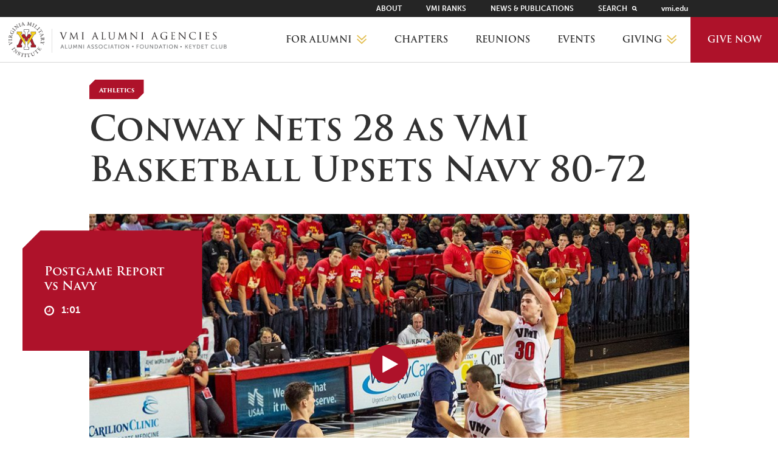

--- FILE ---
content_type: text/html; charset=UTF-8
request_url: https://www.vmialumni.org/conway-nets-28-as-vmi-basketball-upsets-navy-80-72/
body_size: 12536
content:
<!DOCTYPE html>
<html lang="en">
	<head>
		<meta charset="utf-8">
		<meta http-equiv="X-UA-Compatible" content="IE=edge,chrome=1">
		<meta name="viewport" content="width=device-width,initial-scale=1,shrink-to-fit=no">
		<title>Conway Nets 28 as VMI Basketball Upsets Navy 80-72 - VMI Alumni Agencies</title>
		<link rel="preconnect" href="https://ajax.googleapis.com/ajax/libs/webfont/1.6.26/webfont.js" as="script" crossorigin>
		<link rel="preload" href="https://use.typekit.net/luu7fzv.js" as="script" crossorigin>
		<link rel="preconnect" href="https://use.typekit.net/luu7fzv.css" as="style" crossorigin>
		<link rel="preload" href="https://www.vmialumni.org/wp-content/themes/vmi-alumni/assets/application.css" as="style" onload="this.onload=null;this.rel='stylesheet'">
		<noscript><link rel="stylesheet" href="https://www.vmialumni.org/wp-content/themes/vmi-alumni/assets/application.css"></noscript>
		<script type="module" crossorigin src="https://www.vmialumni.org/wp-content/themes/vmi-alumni/assets/application.js"></script>
		<script>/* loadCSS. [c]2017 Filament Group, Inc. MIT License */!function(t){"use strict";t.loadCSS||(t.loadCSS=function(){});var e=loadCSS.relpreload={};if(e.support=function(){var e;try{e=t.document.createElement("link").relList.supports("preload")}catch(t){e=!1}return function(){return e}}(),e.bindMediaToggle=function(t){var e=t.media||"all";function a(){t.media=e}t.addEventListener?t.addEventListener("load",a):t.attachEvent&&t.attachEvent("onload",a),setTimeout(function(){t.rel="stylesheet",t.media="only x"}),setTimeout(a,3e3)},e.poly=function(){if(!e.support())for(var a=t.document.getElementsByTagName("link"),n=0;n<a.length;n++){var o=a[n];"preload"!==o.rel||"style"!==o.getAttribute("as")||o.getAttribute("data-loadcss")||(o.setAttribute("data-loadcss",!0),e.bindMediaToggle(o))}},!e.support()){e.poly();var a=t.setInterval(e.poly,500);t.addEventListener?t.addEventListener("load",function(){e.poly(),t.clearInterval(a)}):t.attachEvent&&t.attachEvent("onload",function(){e.poly(),t.clearInterval(a)})}"undefined"!=typeof exports?exports.loadCSS=loadCSS:t.loadCSS=loadCSS}("undefined"!=typeof global?global:this);
		</script>
		<script async>
			WebFontConfig = {typekit: {id: 'xoc0htk'}};
			(function(d) { var wf = d.createElement('script'), s = d.scripts[0]; wf.src = 'https://cdnjs.cloudflare.com/ajax/libs/webfont/1.6.28/webfontloader.js'; s.parentNode.insertBefore(wf, s);
			})(document);
		</script>

		<!-- Google Tag Manager -->
		<script>(function(w,d,s,l,i){w[l]=w[l]||[];w[l].push({'gtm.start':
		new Date().getTime(),event:'gtm.js'});var f=d.getElementsByTagName(s)[0],
		j=d.createElement(s),dl=l!='dataLayer'?'&l='+l:'';j.async=true;j.src=
		'https://www.googletagmanager.com/gtm.js?id='+i+dl;f.parentNode.insertBefore(j,f);
		})(window,document,'script','dataLayer','GTM-5J2KVBD');</script>
		<!-- End Google Tag Manager -->

		<link rel="icon" type="image/png" href="https://www.vmialumni.org/wp-content/themes/vmi-alumni/favicon-16x16.png" sizes="16x16">
		<link rel="icon" type="image/png" href="https://www.vmialumni.org/wp-content/themes/vmi-alumni/favicon-32x32.png" sizes="32x32">
		<meta name="theme-color" content="#FFD256">
		<meta name='robots' content='index, follow, max-image-preview:large, max-snippet:-1, max-video-preview:-1' />
	<style>img:is([sizes="auto" i], [sizes^="auto," i]) { contain-intrinsic-size: 3000px 1500px }</style>
	
	<!-- This site is optimized with the Yoast SEO plugin v26.7 - https://yoast.com/wordpress/plugins/seo/ -->
	<link rel="canonical" href="https://www.vmialumni.org/conway-nets-28-as-vmi-basketball-upsets-navy-80-72/" />
	<meta property="og:locale" content="en_US" />
	<meta property="og:type" content="article" />
	<meta property="og:title" content="Conway Nets 28 as VMI Basketball Upsets Navy 80-72 - VMI Alumni Agencies" />
	<meta property="og:description" content="Sean Conway ’23 scored a career-high 28 points Saturday, Dec. 3, as the VMI men’s basketball team upset the U.S. Naval Academy 80-72 from Cameron Hall in non-conference play." />
	<meta property="og:url" content="https://www.vmialumni.org/conway-nets-28-as-vmi-basketball-upsets-navy-80-72/" />
	<meta property="og:site_name" content="VMI Alumni Agencies" />
	<meta property="article:published_time" content="2022-12-07T16:53:25+00:00" />
	<meta property="article:modified_time" content="2023-03-06T16:25:36+00:00" />
	<meta property="og:image" content="https://www.vmialumni.org/wp-content/uploads/2022/12/navy-game.jpg" />
	<meta property="og:image:width" content="1000" />
	<meta property="og:image:height" content="562" />
	<meta property="og:image:type" content="image/jpeg" />
	<meta name="author" content="Victoria Ferris" />
	<meta name="twitter:card" content="summary_large_image" />
	<meta name="twitter:image" content="https://www.vmialumni.org/wp-content/uploads/2022/12/navy-game.jpg" />
	<meta name="twitter:creator" content="@cheilman@vmiaa.org" />
	<meta name="twitter:label1" content="Written by" />
	<meta name="twitter:data1" content="Victoria Ferris" />
	<meta name="twitter:label2" content="Est. reading time" />
	<meta name="twitter:data2" content="1 minute" />
	<script type="application/ld+json" class="yoast-schema-graph">{"@context":"https://schema.org","@graph":[{"@type":"Article","@id":"https://www.vmialumni.org/conway-nets-28-as-vmi-basketball-upsets-navy-80-72/#article","isPartOf":{"@id":"https://www.vmialumni.org/conway-nets-28-as-vmi-basketball-upsets-navy-80-72/"},"author":{"name":"Victoria Ferris","@id":"https://www.vmialumni.org/#/schema/person/1ccee0e1fe185ce63a66c3899f099c5e"},"headline":"Conway Nets 28 as VMI Basketball Upsets Navy 80-72","datePublished":"2022-12-07T16:53:25+00:00","dateModified":"2023-03-06T16:25:36+00:00","mainEntityOfPage":{"@id":"https://www.vmialumni.org/conway-nets-28-as-vmi-basketball-upsets-navy-80-72/"},"wordCount":36,"articleSection":["Athletics","Turnouts"],"inLanguage":"en-US"},{"@type":"WebPage","@id":"https://www.vmialumni.org/conway-nets-28-as-vmi-basketball-upsets-navy-80-72/","url":"https://www.vmialumni.org/conway-nets-28-as-vmi-basketball-upsets-navy-80-72/","name":"Conway Nets 28 as VMI Basketball Upsets Navy 80-72 - VMI Alumni Agencies","isPartOf":{"@id":"https://www.vmialumni.org/#website"},"datePublished":"2022-12-07T16:53:25+00:00","dateModified":"2023-03-06T16:25:36+00:00","author":{"@id":"https://www.vmialumni.org/#/schema/person/1ccee0e1fe185ce63a66c3899f099c5e"},"breadcrumb":{"@id":"https://www.vmialumni.org/conway-nets-28-as-vmi-basketball-upsets-navy-80-72/#breadcrumb"},"inLanguage":"en-US","potentialAction":[{"@type":"ReadAction","target":["https://www.vmialumni.org/conway-nets-28-as-vmi-basketball-upsets-navy-80-72/"]}]},{"@type":"BreadcrumbList","@id":"https://www.vmialumni.org/conway-nets-28-as-vmi-basketball-upsets-navy-80-72/#breadcrumb","itemListElement":[{"@type":"ListItem","position":1,"name":"Home","item":"https://www.vmialumni.org/"},{"@type":"ListItem","position":2,"name":"Conway Nets 28 as VMI Basketball Upsets Navy 80-72"}]},{"@type":"WebSite","@id":"https://www.vmialumni.org/#website","url":"https://www.vmialumni.org/","name":"VMI Alumni Agencies","description":"","potentialAction":[{"@type":"SearchAction","target":{"@type":"EntryPoint","urlTemplate":"https://www.vmialumni.org/?s={search_term_string}"},"query-input":{"@type":"PropertyValueSpecification","valueRequired":true,"valueName":"search_term_string"}}],"inLanguage":"en-US"},{"@type":"Person","@id":"https://www.vmialumni.org/#/schema/person/1ccee0e1fe185ce63a66c3899f099c5e","name":"Victoria Ferris","image":{"@type":"ImageObject","inLanguage":"en-US","@id":"https://www.vmialumni.org/#/schema/person/image/","url":"https://secure.gravatar.com/avatar/81368c9b761d2740e3dcf15855913b1e195dccbf96ff71f3cb2dcdaf357db8bd?s=96&d=mm&r=g","contentUrl":"https://secure.gravatar.com/avatar/81368c9b761d2740e3dcf15855913b1e195dccbf96ff71f3cb2dcdaf357db8bd?s=96&d=mm&r=g","caption":"Victoria Ferris"},"sameAs":["https://x.com/cheilman@vmiaa.org"],"url":"https://www.vmialumni.org/author/victoria/"}]}</script>
	<!-- / Yoast SEO plugin. -->


<link rel='stylesheet' id='wp-block-library-css' href='https://www.vmialumni.org/wp-includes/css/dist/block-library/style.min.css?ver=6.8.3' type='text/css' media='all' />
<style id='classic-theme-styles-inline-css' type='text/css'>
/*! This file is auto-generated */
.wp-block-button__link{color:#fff;background-color:#32373c;border-radius:9999px;box-shadow:none;text-decoration:none;padding:calc(.667em + 2px) calc(1.333em + 2px);font-size:1.125em}.wp-block-file__button{background:#32373c;color:#fff;text-decoration:none}
</style>
<style id='filebird-block-filebird-gallery-style-inline-css' type='text/css'>
ul.filebird-block-filebird-gallery{margin:auto!important;padding:0!important;width:100%}ul.filebird-block-filebird-gallery.layout-grid{display:grid;grid-gap:20px;align-items:stretch;grid-template-columns:repeat(var(--columns),1fr);justify-items:stretch}ul.filebird-block-filebird-gallery.layout-grid li img{border:1px solid #ccc;box-shadow:2px 2px 6px 0 rgba(0,0,0,.3);height:100%;max-width:100%;-o-object-fit:cover;object-fit:cover;width:100%}ul.filebird-block-filebird-gallery.layout-masonry{-moz-column-count:var(--columns);-moz-column-gap:var(--space);column-gap:var(--space);-moz-column-width:var(--min-width);columns:var(--min-width) var(--columns);display:block;overflow:auto}ul.filebird-block-filebird-gallery.layout-masonry li{margin-bottom:var(--space)}ul.filebird-block-filebird-gallery li{list-style:none}ul.filebird-block-filebird-gallery li figure{height:100%;margin:0;padding:0;position:relative;width:100%}ul.filebird-block-filebird-gallery li figure figcaption{background:linear-gradient(0deg,rgba(0,0,0,.7),rgba(0,0,0,.3) 70%,transparent);bottom:0;box-sizing:border-box;color:#fff;font-size:.8em;margin:0;max-height:100%;overflow:auto;padding:3em .77em .7em;position:absolute;text-align:center;width:100%;z-index:2}ul.filebird-block-filebird-gallery li figure figcaption a{color:inherit}.fb-block-hover-animation-zoomIn figure{overflow:hidden}.fb-block-hover-animation-zoomIn figure img{transform:scale(1);transition:.3s ease-in-out}.fb-block-hover-animation-zoomIn figure:hover img{transform:scale(1.3)}.fb-block-hover-animation-shine figure{overflow:hidden;position:relative}.fb-block-hover-animation-shine figure:before{background:linear-gradient(90deg,hsla(0,0%,100%,0) 0,hsla(0,0%,100%,.3));content:"";display:block;height:100%;left:-75%;position:absolute;top:0;transform:skewX(-25deg);width:50%;z-index:2}.fb-block-hover-animation-shine figure:hover:before{animation:shine .75s}@keyframes shine{to{left:125%}}.fb-block-hover-animation-opacity figure{overflow:hidden}.fb-block-hover-animation-opacity figure img{opacity:1;transition:.3s ease-in-out}.fb-block-hover-animation-opacity figure:hover img{opacity:.5}.fb-block-hover-animation-grayscale figure img{filter:grayscale(100%);transition:.3s ease-in-out}.fb-block-hover-animation-grayscale figure:hover img{filter:grayscale(0)}

</style>
<style id='global-styles-inline-css' type='text/css'>
:root{--wp--preset--aspect-ratio--square: 1;--wp--preset--aspect-ratio--4-3: 4/3;--wp--preset--aspect-ratio--3-4: 3/4;--wp--preset--aspect-ratio--3-2: 3/2;--wp--preset--aspect-ratio--2-3: 2/3;--wp--preset--aspect-ratio--16-9: 16/9;--wp--preset--aspect-ratio--9-16: 9/16;--wp--preset--color--black: #000000;--wp--preset--color--cyan-bluish-gray: #abb8c3;--wp--preset--color--white: #ffffff;--wp--preset--color--pale-pink: #f78da7;--wp--preset--color--vivid-red: #cf2e2e;--wp--preset--color--luminous-vivid-orange: #ff6900;--wp--preset--color--luminous-vivid-amber: #fcb900;--wp--preset--color--light-green-cyan: #7bdcb5;--wp--preset--color--vivid-green-cyan: #00d084;--wp--preset--color--pale-cyan-blue: #8ed1fc;--wp--preset--color--vivid-cyan-blue: #0693e3;--wp--preset--color--vivid-purple: #9b51e0;--wp--preset--gradient--vivid-cyan-blue-to-vivid-purple: linear-gradient(135deg,rgba(6,147,227,1) 0%,rgb(155,81,224) 100%);--wp--preset--gradient--light-green-cyan-to-vivid-green-cyan: linear-gradient(135deg,rgb(122,220,180) 0%,rgb(0,208,130) 100%);--wp--preset--gradient--luminous-vivid-amber-to-luminous-vivid-orange: linear-gradient(135deg,rgba(252,185,0,1) 0%,rgba(255,105,0,1) 100%);--wp--preset--gradient--luminous-vivid-orange-to-vivid-red: linear-gradient(135deg,rgba(255,105,0,1) 0%,rgb(207,46,46) 100%);--wp--preset--gradient--very-light-gray-to-cyan-bluish-gray: linear-gradient(135deg,rgb(238,238,238) 0%,rgb(169,184,195) 100%);--wp--preset--gradient--cool-to-warm-spectrum: linear-gradient(135deg,rgb(74,234,220) 0%,rgb(151,120,209) 20%,rgb(207,42,186) 40%,rgb(238,44,130) 60%,rgb(251,105,98) 80%,rgb(254,248,76) 100%);--wp--preset--gradient--blush-light-purple: linear-gradient(135deg,rgb(255,206,236) 0%,rgb(152,150,240) 100%);--wp--preset--gradient--blush-bordeaux: linear-gradient(135deg,rgb(254,205,165) 0%,rgb(254,45,45) 50%,rgb(107,0,62) 100%);--wp--preset--gradient--luminous-dusk: linear-gradient(135deg,rgb(255,203,112) 0%,rgb(199,81,192) 50%,rgb(65,88,208) 100%);--wp--preset--gradient--pale-ocean: linear-gradient(135deg,rgb(255,245,203) 0%,rgb(182,227,212) 50%,rgb(51,167,181) 100%);--wp--preset--gradient--electric-grass: linear-gradient(135deg,rgb(202,248,128) 0%,rgb(113,206,126) 100%);--wp--preset--gradient--midnight: linear-gradient(135deg,rgb(2,3,129) 0%,rgb(40,116,252) 100%);--wp--preset--font-size--small: 13px;--wp--preset--font-size--medium: 20px;--wp--preset--font-size--large: 36px;--wp--preset--font-size--x-large: 42px;--wp--preset--spacing--20: 0.44rem;--wp--preset--spacing--30: 0.67rem;--wp--preset--spacing--40: 1rem;--wp--preset--spacing--50: 1.5rem;--wp--preset--spacing--60: 2.25rem;--wp--preset--spacing--70: 3.38rem;--wp--preset--spacing--80: 5.06rem;--wp--preset--shadow--natural: 6px 6px 9px rgba(0, 0, 0, 0.2);--wp--preset--shadow--deep: 12px 12px 50px rgba(0, 0, 0, 0.4);--wp--preset--shadow--sharp: 6px 6px 0px rgba(0, 0, 0, 0.2);--wp--preset--shadow--outlined: 6px 6px 0px -3px rgba(255, 255, 255, 1), 6px 6px rgba(0, 0, 0, 1);--wp--preset--shadow--crisp: 6px 6px 0px rgba(0, 0, 0, 1);}:where(.is-layout-flex){gap: 0.5em;}:where(.is-layout-grid){gap: 0.5em;}body .is-layout-flex{display: flex;}.is-layout-flex{flex-wrap: wrap;align-items: center;}.is-layout-flex > :is(*, div){margin: 0;}body .is-layout-grid{display: grid;}.is-layout-grid > :is(*, div){margin: 0;}:where(.wp-block-columns.is-layout-flex){gap: 2em;}:where(.wp-block-columns.is-layout-grid){gap: 2em;}:where(.wp-block-post-template.is-layout-flex){gap: 1.25em;}:where(.wp-block-post-template.is-layout-grid){gap: 1.25em;}.has-black-color{color: var(--wp--preset--color--black) !important;}.has-cyan-bluish-gray-color{color: var(--wp--preset--color--cyan-bluish-gray) !important;}.has-white-color{color: var(--wp--preset--color--white) !important;}.has-pale-pink-color{color: var(--wp--preset--color--pale-pink) !important;}.has-vivid-red-color{color: var(--wp--preset--color--vivid-red) !important;}.has-luminous-vivid-orange-color{color: var(--wp--preset--color--luminous-vivid-orange) !important;}.has-luminous-vivid-amber-color{color: var(--wp--preset--color--luminous-vivid-amber) !important;}.has-light-green-cyan-color{color: var(--wp--preset--color--light-green-cyan) !important;}.has-vivid-green-cyan-color{color: var(--wp--preset--color--vivid-green-cyan) !important;}.has-pale-cyan-blue-color{color: var(--wp--preset--color--pale-cyan-blue) !important;}.has-vivid-cyan-blue-color{color: var(--wp--preset--color--vivid-cyan-blue) !important;}.has-vivid-purple-color{color: var(--wp--preset--color--vivid-purple) !important;}.has-black-background-color{background-color: var(--wp--preset--color--black) !important;}.has-cyan-bluish-gray-background-color{background-color: var(--wp--preset--color--cyan-bluish-gray) !important;}.has-white-background-color{background-color: var(--wp--preset--color--white) !important;}.has-pale-pink-background-color{background-color: var(--wp--preset--color--pale-pink) !important;}.has-vivid-red-background-color{background-color: var(--wp--preset--color--vivid-red) !important;}.has-luminous-vivid-orange-background-color{background-color: var(--wp--preset--color--luminous-vivid-orange) !important;}.has-luminous-vivid-amber-background-color{background-color: var(--wp--preset--color--luminous-vivid-amber) !important;}.has-light-green-cyan-background-color{background-color: var(--wp--preset--color--light-green-cyan) !important;}.has-vivid-green-cyan-background-color{background-color: var(--wp--preset--color--vivid-green-cyan) !important;}.has-pale-cyan-blue-background-color{background-color: var(--wp--preset--color--pale-cyan-blue) !important;}.has-vivid-cyan-blue-background-color{background-color: var(--wp--preset--color--vivid-cyan-blue) !important;}.has-vivid-purple-background-color{background-color: var(--wp--preset--color--vivid-purple) !important;}.has-black-border-color{border-color: var(--wp--preset--color--black) !important;}.has-cyan-bluish-gray-border-color{border-color: var(--wp--preset--color--cyan-bluish-gray) !important;}.has-white-border-color{border-color: var(--wp--preset--color--white) !important;}.has-pale-pink-border-color{border-color: var(--wp--preset--color--pale-pink) !important;}.has-vivid-red-border-color{border-color: var(--wp--preset--color--vivid-red) !important;}.has-luminous-vivid-orange-border-color{border-color: var(--wp--preset--color--luminous-vivid-orange) !important;}.has-luminous-vivid-amber-border-color{border-color: var(--wp--preset--color--luminous-vivid-amber) !important;}.has-light-green-cyan-border-color{border-color: var(--wp--preset--color--light-green-cyan) !important;}.has-vivid-green-cyan-border-color{border-color: var(--wp--preset--color--vivid-green-cyan) !important;}.has-pale-cyan-blue-border-color{border-color: var(--wp--preset--color--pale-cyan-blue) !important;}.has-vivid-cyan-blue-border-color{border-color: var(--wp--preset--color--vivid-cyan-blue) !important;}.has-vivid-purple-border-color{border-color: var(--wp--preset--color--vivid-purple) !important;}.has-vivid-cyan-blue-to-vivid-purple-gradient-background{background: var(--wp--preset--gradient--vivid-cyan-blue-to-vivid-purple) !important;}.has-light-green-cyan-to-vivid-green-cyan-gradient-background{background: var(--wp--preset--gradient--light-green-cyan-to-vivid-green-cyan) !important;}.has-luminous-vivid-amber-to-luminous-vivid-orange-gradient-background{background: var(--wp--preset--gradient--luminous-vivid-amber-to-luminous-vivid-orange) !important;}.has-luminous-vivid-orange-to-vivid-red-gradient-background{background: var(--wp--preset--gradient--luminous-vivid-orange-to-vivid-red) !important;}.has-very-light-gray-to-cyan-bluish-gray-gradient-background{background: var(--wp--preset--gradient--very-light-gray-to-cyan-bluish-gray) !important;}.has-cool-to-warm-spectrum-gradient-background{background: var(--wp--preset--gradient--cool-to-warm-spectrum) !important;}.has-blush-light-purple-gradient-background{background: var(--wp--preset--gradient--blush-light-purple) !important;}.has-blush-bordeaux-gradient-background{background: var(--wp--preset--gradient--blush-bordeaux) !important;}.has-luminous-dusk-gradient-background{background: var(--wp--preset--gradient--luminous-dusk) !important;}.has-pale-ocean-gradient-background{background: var(--wp--preset--gradient--pale-ocean) !important;}.has-electric-grass-gradient-background{background: var(--wp--preset--gradient--electric-grass) !important;}.has-midnight-gradient-background{background: var(--wp--preset--gradient--midnight) !important;}.has-small-font-size{font-size: var(--wp--preset--font-size--small) !important;}.has-medium-font-size{font-size: var(--wp--preset--font-size--medium) !important;}.has-large-font-size{font-size: var(--wp--preset--font-size--large) !important;}.has-x-large-font-size{font-size: var(--wp--preset--font-size--x-large) !important;}
:where(.wp-block-post-template.is-layout-flex){gap: 1.25em;}:where(.wp-block-post-template.is-layout-grid){gap: 1.25em;}
:where(.wp-block-columns.is-layout-flex){gap: 2em;}:where(.wp-block-columns.is-layout-grid){gap: 2em;}
:root :where(.wp-block-pullquote){font-size: 1.5em;line-height: 1.6;}
</style>
<link rel='stylesheet' id='gdc-css' href='https://www.vmialumni.org/wp-content/plugins/grid-shortcodes/css/gdc_custom_style.css?ver=6.8.3' type='text/css' media='all' />
<link rel='stylesheet' id='simple-banner-style-css' href='https://www.vmialumni.org/wp-content/plugins/simple-banner/simple-banner.css?ver=3.2.0' type='text/css' media='all' />
<link rel='stylesheet' id='searchwp-forms-css' href='https://www.vmialumni.org/wp-content/plugins/searchwp/assets/css/frontend/search-forms.min.css?ver=4.5.6' type='text/css' media='all' />
<script type="text/javascript" src="https://www.vmialumni.org/wp-includes/js/jquery/jquery.min.js?ver=3.7.1" id="jquery-core-js"></script>
<script type="text/javascript" id="simple-banner-script-js-before">
/* <![CDATA[ */
const simpleBannerScriptParams = {"pro_version_enabled":"1","debug_mode":"","id":133590,"version":"3.2.0","banner_params":[{"hide_simple_banner":"yes","simple_banner_prepend_element":"body","simple_banner_position":"","header_margin":"","header_padding":"","wp_body_open_enabled":"","wp_body_open":true,"simple_banner_z_index":"","simple_banner_text":"","disabled_on_current_page":true,"disabled_pages_array":[],"is_current_page_a_post":true,"disabled_on_posts":"","simple_banner_disabled_page_paths":"","simple_banner_font_size":"","simple_banner_color":"#ae122a","simple_banner_text_color":"#ffffff","simple_banner_link_color":"#ffffff","simple_banner_close_color":"#ffffff","simple_banner_custom_css":"","simple_banner_scrolling_custom_css":"","simple_banner_text_custom_css":"","simple_banner_button_css":"","site_custom_css":"","keep_site_custom_css":"","site_custom_js":"","keep_site_custom_js":"","close_button_enabled":"","close_button_expiration":"","close_button_cookie_set":false,"current_date":{"date":"2026-01-21 03:23:45.281671","timezone_type":3,"timezone":"UTC"},"start_date":{"date":"2026-01-21 03:23:45.281675","timezone_type":3,"timezone":"UTC"},"end_date":{"date":"2025-11-14 04:45:00.000000","timezone_type":3,"timezone":"UTC"},"simple_banner_start_after_date":"","simple_banner_remove_after_date":"14 Nov 2025 04:45:00 UTC","simple_banner_insert_inside_element":""},{"hide_simple_banner":"no","simple_banner_prepend_element":"body","simple_banner_position":"","header_margin":"","header_padding":"","wp_body_open_enabled":"","wp_body_open":true,"simple_banner_z_index":"","simple_banner_text":"","disabled_on_current_page":true,"disabled_pages_array":[],"is_current_page_a_post":true,"disabled_on_posts":"","simple_banner_disabled_page_paths":"","simple_banner_font_size":"","simple_banner_color":"#ae122a","simple_banner_text_color":"","simple_banner_link_color":"#ffffff","simple_banner_close_color":"","simple_banner_custom_css":"","simple_banner_scrolling_custom_css":"","simple_banner_text_custom_css":"","simple_banner_button_css":"","site_custom_css":"","keep_site_custom_css":"","site_custom_js":"","keep_site_custom_js":"","close_button_enabled":"","close_button_expiration":"","close_button_cookie_set":false,"current_date":{"date":"2026-01-21 03:23:45.281974","timezone_type":3,"timezone":"UTC"},"start_date":{"date":"2026-01-21 03:23:45.281977","timezone_type":3,"timezone":"UTC"},"end_date":{"date":"2026-01-01 00:00:00.000000","timezone_type":2,"timezone":"EST"},"simple_banner_start_after_date":"","simple_banner_remove_after_date":"01 Jan 2026 00:00:00 EST","simple_banner_insert_inside_element":""},{"hide_simple_banner":"yes","simple_banner_prepend_element":"body","simple_banner_position":"","header_margin":"","header_padding":"","wp_body_open_enabled":"","wp_body_open":true,"simple_banner_z_index":"","simple_banner_text":"","disabled_on_current_page":true,"disabled_pages_array":[],"is_current_page_a_post":true,"disabled_on_posts":"","simple_banner_disabled_page_paths":"","simple_banner_font_size":"","simple_banner_color":"#475476","simple_banner_text_color":"","simple_banner_link_color":"","simple_banner_close_color":"#ffffff","simple_banner_custom_css":"","simple_banner_scrolling_custom_css":"","simple_banner_text_custom_css":"","simple_banner_button_css":"","site_custom_css":"","keep_site_custom_css":"","site_custom_js":"","keep_site_custom_js":"","close_button_enabled":"on","close_button_expiration":"","close_button_cookie_set":false,"current_date":{"date":"2026-01-21 03:23:45.282225","timezone_type":3,"timezone":"UTC"},"start_date":{"date":"2025-11-21 21:30:00.000000","timezone_type":3,"timezone":"UTC"},"end_date":{"date":"2025-12-01 13:00:00.000000","timezone_type":3,"timezone":"UTC"},"simple_banner_start_after_date":"21 Nov 2025 21:30:00 UTC","simple_banner_remove_after_date":"1 Dec 2025 13:00:00 UTC","simple_banner_insert_inside_element":""},{"hide_simple_banner":"no","simple_banner_prepend_element":"body","simple_banner_position":"","header_margin":"","header_padding":"","wp_body_open_enabled":"","wp_body_open":true,"simple_banner_z_index":"","simple_banner_text":"","disabled_on_current_page":false,"disabled_pages_array":[],"is_current_page_a_post":true,"disabled_on_posts":"","simple_banner_disabled_page_paths":"","simple_banner_font_size":"","simple_banner_color":"","simple_banner_text_color":"","simple_banner_link_color":"","simple_banner_close_color":"","simple_banner_custom_css":"","simple_banner_scrolling_custom_css":"","simple_banner_text_custom_css":"","simple_banner_button_css":"","site_custom_css":"","keep_site_custom_css":"","site_custom_js":"","keep_site_custom_js":"","close_button_enabled":"","close_button_expiration":"","close_button_cookie_set":false,"current_date":{"date":"2026-01-21 03:23:45.282454","timezone_type":3,"timezone":"UTC"},"start_date":{"date":"2026-01-21 03:23:45.282457","timezone_type":3,"timezone":"UTC"},"end_date":{"date":"2026-01-21 03:23:45.282459","timezone_type":3,"timezone":"UTC"},"simple_banner_start_after_date":"","simple_banner_remove_after_date":"","simple_banner_insert_inside_element":""},{"hide_simple_banner":"no","simple_banner_prepend_element":"body","simple_banner_position":"","header_margin":"","header_padding":"","wp_body_open_enabled":"","wp_body_open":true,"simple_banner_z_index":"","simple_banner_text":"","disabled_on_current_page":false,"disabled_pages_array":[],"is_current_page_a_post":true,"disabled_on_posts":"","simple_banner_disabled_page_paths":"","simple_banner_font_size":"","simple_banner_color":"","simple_banner_text_color":"","simple_banner_link_color":"","simple_banner_close_color":"","simple_banner_custom_css":"","simple_banner_scrolling_custom_css":"","simple_banner_text_custom_css":"","simple_banner_button_css":"","site_custom_css":"","keep_site_custom_css":"","site_custom_js":"","keep_site_custom_js":"","close_button_enabled":"","close_button_expiration":"","close_button_cookie_set":false,"current_date":{"date":"2026-01-21 03:23:45.282688","timezone_type":3,"timezone":"UTC"},"start_date":{"date":"2026-01-21 03:23:45.282691","timezone_type":3,"timezone":"UTC"},"end_date":{"date":"2026-01-21 03:23:45.282693","timezone_type":3,"timezone":"UTC"},"simple_banner_start_after_date":"","simple_banner_remove_after_date":"","simple_banner_insert_inside_element":""}]}
/* ]]> */
</script>
<script type="text/javascript" src="https://www.vmialumni.org/wp-content/plugins/simple-banner/simple-banner.js?ver=3.2.0" id="simple-banner-script-js"></script>
<link rel="https://api.w.org/" href="https://www.vmialumni.org/wp-json/" /><link rel="alternate" title="JSON" type="application/json" href="https://www.vmialumni.org/wp-json/wp/v2/posts/133590" /><link rel="alternate" title="oEmbed (JSON)" type="application/json+oembed" href="https://www.vmialumni.org/wp-json/oembed/1.0/embed?url=https%3A%2F%2Fwww.vmialumni.org%2Fconway-nets-28-as-vmi-basketball-upsets-navy-80-72%2F" />
<link rel="alternate" title="oEmbed (XML)" type="text/xml+oembed" href="https://www.vmialumni.org/wp-json/oembed/1.0/embed?url=https%3A%2F%2Fwww.vmialumni.org%2Fconway-nets-28-as-vmi-basketball-upsets-navy-80-72%2F&#038;format=xml" />
<style id="simple-banner-hide" type="text/css">.simple-banner{display:none;}</style><style id="simple-banner-background-color" type="text/css">.simple-banner{background:#ae122a;}</style><style id="simple-banner-text-color" type="text/css">.simple-banner .simple-banner-text{color:#ffffff;}</style><style id="simple-banner-link-color" type="text/css">.simple-banner .simple-banner-text a{color:#ffffff;}</style><style id="simple-banner-z-index" type="text/css">.simple-banner{z-index: 99999;}</style><style id="simple-banner-close-color" type="text/css">.simple-banner .simple-banner-button{color:#ffffff;}</style><style id="simple-banner-site-custom-css-dummy" type="text/css"></style><script id="simple-banner-site-custom-js-dummy" type="text/javascript"></script><style id="simple-banner-hide" type="text/css">.simple-banner_2{display:none;}</style><style id="simple-banner-background-color_2" type="text/css">.simple-banner_2{background:#ae122a;}</style><style id="simple-banner-text-color_2" type="text/css">.simple-banner_2 .simple-banner-text_2{color: #ffffff;}</style><style id="simple-banner-link-color_2" type="text/css">.simple-banner_2 .simple-banner-text_2 a{color:#ffffff;}</style><style id="simple-banner-z-index_2" type="text/css">.simple-banner_2{z-index: 99999;}</style><style id="simple-banner-hide" type="text/css">.simple-banner_3{display:none;}</style><style id="simple-banner-background-color_3" type="text/css">.simple-banner_3{background:#475476;}</style><style id="simple-banner-text-color_3" type="text/css">.simple-banner_3 .simple-banner-text_3{color: #ffffff;}</style><style id="simple-banner-link-color_3" type="text/css">.simple-banner_3 .simple-banner-text_3 a{color:#f16521;}</style><style id="simple-banner-z-index_3" type="text/css">.simple-banner_3{z-index: 99999;}</style><style id="simple-banner-close-color_3" type="text/css">.simple-banner_3 .simple-banner-button_3{color:#ffffff;}</style><style id="simple-banner-background-color_4" type="text/css">.simple-banner_4{background: #024985;}</style><style id="simple-banner-text-color_4" type="text/css">.simple-banner_4 .simple-banner-text_4{color: #ffffff;}</style><style id="simple-banner-link-color_4" type="text/css">.simple-banner_4 .simple-banner-text_4 a{color:#f16521;}</style><style id="simple-banner-z-index_4" type="text/css">.simple-banner_4{z-index: 99999;}</style><style id="simple-banner-background-color_5" type="text/css">.simple-banner_5{background: #024985;}</style><style id="simple-banner-text-color_5" type="text/css">.simple-banner_5 .simple-banner-text_5{color: #ffffff;}</style><style id="simple-banner-link-color_5" type="text/css">.simple-banner_5 .simple-banner-text_5 a{color:#f16521;}</style><style id="simple-banner-z-index_5" type="text/css">.simple-banner_5{z-index: 99999;}</style>	</head>
	<body>
		<!-- Google Tag Manager (noscript) -->
		<noscript><iframe src="https://www.googletagmanager.com/ns.html?id=GTM-5J2KVBD"
		height="0" width="0" style="display:none;visibility:hidden"></iframe></noscript>
		<!-- End Google Tag Manager (noscript) -->
		<div class="site">
		<header class="header" role="banner" data-header>
			<a class="skip-link" href="#main">Skip to Main Content</a>
			<div class="header__inner">
				<div class="header__main">
					<a class="logo" href="/">
					<span class="hide-text">vmi-alumni</span>
					<img src="https://www.vmialumni.org/wp-content/themes/vmi-alumni/images/vmi-alumni-logo.png" alt="vmi-alumni">
					</a>
					<nav-toggle class="nav-toggle" id="nav-toggle" type="button" data-main-nav-toggle>
						<svg class="sprite sprite--chevron" role="img" title="chevron">
							<use xlink:href="#sprite-chevron"></use>
						</svg>
						<span>Menu</span>
					</nav-toggle>
					<primary-nav class="header__nav-wrap" id="primary-nav" data-main-nav>
															<nav class="secondary-nav" aria-label="header navigation" role="navigation">
										<ul class="secondary-nav__list plain-list">
											<li class="secondary-nav__item">
															<a href="https://www.vmialumni.org/about/" target="">
																About															</a>
														</li><li class="secondary-nav__item">
															<a href="http://vmi.imodules.com/s/1752/alumni/index.aspx?sid=1752&gid=2&pgid=6&cid=41#/Search/Simple" target="">
																VMI Ranks															</a>
														</li><li class="secondary-nav__item">
															<a href="https://www.vmialumni.org/news-and-publications/" target="">
																News & Publications															</a>
														</li>															<li class="secondary-nav__item">
																<button class="button" type="button" data-site-search-listener>
																	Search																	<svg class="sprite sprite--search" role="img" title="search">
																		<use xlink:href="#sprite-search"></use>
																	</svg>
																</button>
															</li>
														<li class="secondary-nav__item">
															<a href="https://www.vmi.edu/" target="_blank">
																vmi.edu															</a>
														</li>										</ul>
									</nav>
																<nav class="main-nav" role="navigation">
									<ul class="main-nav__list plain-list">
																								<li class="main-nav__item" data-dropdown="collapsed">
															<button class="button" data-dropdown-trigger>
																For Alumni																<svg class="sprite sprite--chevron" role="img" title="chevron">
																	<use xlink:href="#sprite-chevron"></use>
																</svg>
															</button>
															<ul class="main-nav__item__sub-item plain-list" data-dropdown-list style="max-height:0">
													<li><a href="http://vmi.imodules.com/s/1752/alumni/index.aspx?sid=1752&gid=2&pgid=6&cid=41#/Search/Simple" target=""> <span>VMI Ranks</span></a></li><li><a href="https://www.vmialumni.org/chapters/find-your-chapter/" target=""> <span>Find Your Chapter</span></a></li><li><a href="https://www.vmialumni.org/serving-you/class-agents/" target=""> <span>Class Agents</span></a></li><li><a href="https://www.vmialumni.org/serving-you/career-networking/" target=""> <span>Career Networking</span></a></li><li><a href="https://www.vmialumni.org/events/moody-hall/" target=""> <span>Moody Hall</span></a></li><li><a href="https://www.vmialumni.org/serving-you/ring-replacement/" target=""> <span>Ring Replacement</span></a></li><li><a href="https://www.vmialumni.org/serving-you/leadership-resources/" target=""> <span>Volunteer Resources</span></a></li><li><a href="https://vmi.imodules.com/s/1752/19/interior.aspx?sid=1752&gid=2&pgid=6042&cid=13160" target=""> <span>Provisional Appointments</span></a></li></ul></li>														<li class="main-nav__item"><a href="https://www.vmialumni.org/chapters/" target="">Chapters</a></li>
																											<li class="main-nav__item"><a href="https://www.vmialumni.org/events/reunions/" target="">Reunions</a></li>
																											<li class="main-nav__item"><a href="https://www.vmialumni.org/events/" target="">Events</a></li>
																											<li class="main-nav__item" data-dropdown="collapsed">
															<button class="button" data-dropdown-trigger>
																Giving																<svg class="sprite sprite--chevron" role="img" title="chevron">
																	<use xlink:href="#sprite-chevron"></use>
																</svg>
															</button>
															<ul class="main-nav__item__sub-item plain-list" data-dropdown-list style="max-height:0">
													<li><a href="https://www.vmialumni.org/why-give-support-the-corps/" target=""> <span>Why Give?</span></a></li><li><a href="https://www.vmialumni.org/why-give-support-the-corps/giving-levels/" target=""> <span>Giving Levels</span></a></li><li><a href="https://www.vmialumni.org/why-give-support-the-corps/thanks-and-recognition/" target=""> <span>Thanks and Recognition</span></a></li><li><a href="https://www.vmialumni.org/why-give-support-the-corps/ways-to-give/" target=""> <span>Ways to Give</span></a></li><li><a href="https://vmilegacy.org/" target=""> <span>Planned Giving</span></a></li><li><a href="https://vmi.imodules.com/s/1752/dir22/report.aspx?sid=1752&gid=2&pgid=5767&cid=12497" target="_blank"> <span>Donor Portal</span></a></li><li><a href="https://www.vmialumni.org/why-give-support-the-corps/financial-documents/" target=""> <span>Financial Documents</span></a></li></ul></li>														<li class="main-nav__item"><a href="https://securelb.imodules.com/s/1752/lg21/form.aspx?sid=1752&gid=2&pgid=4873&cid=10363&appealcode=web" target="">Give Now</a></li>
																						</ul>
								</nav>
												</primary-nav>
				</div>
			</div>
			<div class="header__search" data-header-search>
				<img src="https://picsum.photos/640/640/?random&amp;blur=true">
				<div class="header__search__overlay"></div>
				<form class="site-search" action="https://www.vmialumni.org/" method="get">
										<div class="site-search__container">
						<label class="hide-text" for="site-search">Search…</label>
						<input id="site-search" type="text" placeholder="Search…" name="s">
						<button type="submit">
							<svg class="sprite sprite--search" role="img" title="search">
								<use xlink:href="#sprite-search"></use>
							</svg>
						</button>
					</div>
				</form>
				<button class="header__search__close" type="button">
					<svg class="sprite sprite--close" role="img" title="close">
						<use xlink:href="#sprite-close"></use>
					</svg>
				</button>
			</div>
			<div class="header__spacer"></div>
		</header>
		<div class="page">						<main id="main">
					<div class="page-content page-content--reduced-vertical-space">								
							<!-- <div class="content-section" style=""> -->
								<div class="generic-content"><a href="https://www.vmialumni.org/news-and-publications/turnouts/athletics/" class="hero__callout__category"><span>Athletics</span></a><h1>Conway Nets 28 as VMI Basketball Upsets Navy 80-72</h1><span></span>								</div>
							<!-- </div> -->
						</div>								<div class="page-content">
									<div class="media-with-aside">
										<div class="media-with-aside__media">
											<img src="https://www.vmialumni.org/wp-content/uploads/2022/12/navy-game.jpg" alt="basketball game">
											<a class="media-with-aside__play-button" href="https://www.youtube.com/embed/ta1vzzfDoBw" data-modal-video="https://www.youtube.com/embed/ta1vzzfDoBw" aria-label="Play video">
												<svg class="sprite sprite--play" role="img" title="play">
													<use xlink:href="#sprite-play"></use>
												</svg>
											</a>
										</div>
										<div class="media-with-aside__aside media-with-aside__aside--narrow">
											<h2>Postgame Report vs Navy</h2>
																							<span>
													<svg class="sprite sprite--clock" role="img" title="clock">
														<use xlink:href="#sprite-clock"></use>
													</svg>
													1:01												</span>
																					</div>
									</div>
								</div>
							
							
							
							<div class="page-content">
							
								<div class="content-section" style="">
									<div class="generic-content">
										<p>Sean Conway ’23 scored a career-high 28 points Saturday, Dec. 3, as the VMI men’s basketball team upset the U.S. Naval Academy 80-72 from Cameron Hall in non-conference play.</p>
<p>The victory is the first Division I win for Andrew Wilson, first-year VMI basketball head coach.</p>
<p>Navy (5-3) finished 21-11 in 2021–22 and advanced to the Patriot League Tournament finals. VMI earned just its second win in the 25-game all-time series, with the first win dating back to 2004. Throughout the game, the Keydets managed to dominate the hardwood with only seven players, as the remainder were missing due to illness or injury.</p>
<h2>How it happened:</h2>
<p>• The Keydets shot a sizzling 56% from the three-point range (14-25), including 6-7 from Conway and 4-5 from Tyler Houser ’26<br />
• After trailing 9-2 to open the game, VMI outscored Navy 41-15 over the next 14 minutes to take a 43-24 edge just before intermission<br />
• The Keydets opened a 20-point lead (52-32) with 17 minutes left in the game on a 3-pointer by Houser. Navy cut into the advantage and trailed by just six in the closing minutes, but VMI sealed the game from the free-throw line<br />
• VMI committed seven turnovers on the afternoon, down from an average of 14.6 in the first eight games of the season<br />
• Houser finished with 16 points and a career-high eight rebounds<br />
• Devin Butler ’24 scored 13 points, hitting 3-of-6 from downtown<br />
• Asher Woods ’26 netted 11 points, and Rickey Bradley Jr. ’26 had five points, five rebounds, and five assists<br />
• Austin Inge led Navy with 21 points<br />
• Tyler Nelson scored 15 points for the visitors, and Daniel Deaver snared a game-high 12 rebounds</p>
<p><strong>Editor&#8217;s Note</strong>: This story first appeared at <a href="http://vmikeydets.com" target="_blank" rel="noopener">vmikeydets.com</a>.</p>
									</div>

																		
																	</div>
							</div>
							
							
							
															<div class="share">
									<div class="share__links">
										<a href="https://www.facebook.com/sharer.php?u=https%3A%2F%2Fwww.vmialumni.org%2Fconway-nets-28-as-vmi-basketball-upsets-navy-80-72%2F" onclick="javascript:window.open(this.href, '', 'menubar=no,toolbar=no,resizable=yes,scrollbars=yes,height=600,width=600');return false;">
											<span class="hide-text">Facebook</span>
											<svg class="sprite sprite--facebook" role="img" title="facebook">
												<use xlink:href="#sprite-facebook"></use>
											</svg>
										</a>
										<a href="https://twitter.com/intent/tweet?text=Conway+Nets+28+as+VMI+Basketball+Upsets+Navy+80-72&url=https%3A%2F%2Fwww.vmialumni.org%2Fconway-nets-28-as-vmi-basketball-upsets-navy-80-72%2F" onclick="javascript:window.open(this.href, '', 'menubar=no,toolbar=no,resizable=yes,scrollbars=yes,height=600,width=600');return false;">
											<span class="hide-text">Twitter</span>
											<svg class="sprite sprite--twitter" role="img" title="twitter">
												<use xlink:href="#sprite-twitter"></use>
											</svg>
										</a>
										<a href="https://www.linkedin.com/shareArticle?url=https%3A%2F%2Fwww.vmialumni.org%2Fconway-nets-28-as-vmi-basketball-upsets-navy-80-72%2F&title=Conway+Nets+28+as+VMI+Basketball+Upsets+Navy+80-72" onclick="javascript:window.open(this.href, '', 'menubar=no,toolbar=no,resizable=yes,scrollbars=yes,height=600,width=600');return false;">
											<span class="hide-text">LinkedIn</span>
											<svg class="sprite sprite--linkedin" role="img" title="linkedin">
												<use xlink:href="#sprite-linkedin"></use>
											</svg>
										</a>
									</div>
									<span>Share this Story</span>
								</div>
							
							
							
															<div class="page-content page-content--wide">
									<h2>Read More Athletics Stories</h2>
									<div class="content-triplet">
<div class="content-triplet__item">
	<div class="post-excerpt">
		<a class="post-excerpt__image" href="https://www.vmialumni.org/sweeney-named-fcs-football-central-freshman-all-american/">
			<div class="post-excerpt__image__link-image">
				<img src="https://www.vmialumni.org/wp-content/uploads/2025/12/football_sweeney-copy.webp" alt="">
			</div>
					</a>
		<a class="post-excerpt__text" href="https://www.vmialumni.org/sweeney-named-fcs-football-central-freshman-all-american/">
			<span>Sweeney Named FCS Football Central Freshman All-American</span>
		</a>
	</div>
</div>
<div class="content-triplet__item">
	<div class="post-excerpt">
		<a class="post-excerpt__image" href="https://www.vmialumni.org/vmi-wrestling-sweeps-tri-meet-slate-moves-to-3-0-at-home/">
			<div class="post-excerpt__image__link-image">
				<img src="https://www.vmialumni.org/wp-content/uploads/2025/12/GIBSON_5C4A9532-1.webp" alt="">
			</div>
					</a>
		<a class="post-excerpt__text" href="https://www.vmialumni.org/vmi-wrestling-sweeps-tri-meet-slate-moves-to-3-0-at-home/">
			<span>VMI Wrestling Sweeps Tri-Meet Slate, Moves to 3-0 at Home</span>
		</a>
	</div>
</div>
<div class="content-triplet__item">
	<div class="post-excerpt">
		<a class="post-excerpt__image" href="https://www.vmialumni.org/vmi-track-has-strong-season-start-at-col-bev-read-opener/">
			<div class="post-excerpt__image__link-image">
				<img src="https://www.vmialumni.org/wp-content/uploads/2025/12/j.koumondji-s.green-2025-bev-read-opener.webp" alt="">
			</div>
					</a>
		<a class="post-excerpt__text" href="https://www.vmialumni.org/vmi-track-has-strong-season-start-at-col-bev-read-opener/">
			<span>VMI Track Has Strong Season Start at Col. Bev Read Opener</span>
		</a>
	</div>
</div></div>								</div>
							
							
							
											</main>
					</div>
		<footer class="footer" role="contentinfo">
									<div class="footer__donation">
													<div class="footer__donation__overlay"></div>
						<ul class="footer__donation__list plain-list">
																	<li>
											<a href="https://www.vmialumni.org/about/alumni-association-initiatives/" target="">
												<svg class="sprite sprite--find-your-community" role="presentation">
													<use xlink:href="#sprite-find-your-community"></use>
												</svg>
												<span>Find Your <br>Community</span>
											</a>
										</li>
																			<li>
											<a href="https://www.vmialumni.org/about/keydet-club-initiatives/" target="">
												<svg class="sprite sprite--go-big-red" role="presentation">
													<use xlink:href="#sprite-go-big-red"></use>
												</svg>
												<span>Go <br>Big Red</span>
											</a>
										</li>
																			<li>
											<a href="https://www.vmialumni.org/why-give-support-the-corps/" target="">
												<svg class="sprite sprite--vmi-building" role="img" title="vmi-building">
													<use xlink:href="#sprite-vmi-building"></use>
												</svg>
												<span>Support the <br>Corps</span>
											</a>
										</li>
															</ul>
					</div>
					
			<div class="footer__main">
				<nav class="footer__main__nav" aria-label="footer navigation">
					<div class="footer__main__nav__list"><h2>About</h2><ul class="plain-list"><li><a href="https://www.vmialumni.org/about/boards/" target="">Boards</a></li><li><a href="https://www.vmialumni.org/about/staff-directory/" target="">Staff Directory</a></li><li><a href="https://www.vmialumni.org/about/alumni-agencies-jobs/" target="">Alumni Agencies Jobs</a></li><li><a href="https://www.vmialumni.org/vmi-updates-regarding-current-events/" target="">Alumni Agencies Updates</a></li><li><a href="https://www.vmialumni.org/privacy-statements/" target="">Privacy Statements</a></li><li><a href="https://www.vmialumni.org/accessibility/" target="">Accessibility</a></li></ul></div><div class="footer__main__nav__list"><h2>Events</h2><ul class="plain-list"><li><a href="https://www.vmialumni.org/events/" target="">Calendar</a></li><li><a href="https://www.vmialumni.org/events/reunions/" target="">Reunions</a></li><li><a href="https://www.vmialumni.org/events/moody-hall/" target="">Moody Hall</a></li><li><a href="https://www.vmialumniphotos.org/" target="_blank">Photos</a></li></ul></div><div class="footer__main__nav__list"><h2>Serving You</h2><ul class="plain-list"><li><a href="https://www.vmialumni.org/serving-you/career-networking/" target="">Career Networking</a></li><li><a href="http://vmi.imodules.com/s/1752/alumni/index.aspx?sid=1752&gid=2&pgid=6&cid=41#/Search/Simple" target="">VMI Ranks</a></li><li><a href="https://www.vmialumni.org/serving-you/leadership-resources/" target="">Volunteer Opportunities</a></li><li><a href="https://www.vmialumni.org/chapters/find-your-chapter/" target="">Find Your Chapter</a></li><li><a href="https://www.vmialumni.org/serving-you/ring-replacement/" target="">Ring Replacement</a></li><li><a href="https://www.vmialumni.org/serving-you/class-agents/" target="">Class Agents</a></li></ul></div><div class="footer__main__nav__list"><h2>Giving</h2><ul class="plain-list"><li><a href="https://www.vmialumni.org/why-give-support-the-corps/" target="">Why Give?</a></li><li><a href="https://www.vmialumni.org/why-give-support-the-corps/giving-levels/" target="">Giving Levels</a></li><li><a href="https://www.vmialumni.org/why-give-support-the-corps/thanks-and-recognition/" target="">Thanks and Recognition</a></li><li><a href="https://www.vmialumni.org/why-give-support-the-corps/ways-to-give/" target="">Ways to Give</a></li><li><a href="https://vmilegacy.org/" target="">Planned Giving</a></li><li><a href="https://vmi.imodules.com/s/1752/dir22/report.aspx?sid=1752&gid=2&pgid=5767&cid=12497" target="_blank">Donor Portal</a></li><li><a href="https://www.vmialumni.org/why-give-support-the-corps/financial-documents/" target="">Financial Documents</a></li></ul></div>				</nav>
				<div class="footer__main__contact">
					<a href="https://securelb.imodules.com/s/1752/lg21/form.aspx?sid=1752&gid=2&pgid=4873&cid=10363&appealcode=web" target="">Give Now</a>					<a href="/"><img src="https://www.vmialumni.org/wp-content/themes/vmi-alumni/images/vmi-alumni-logo-white.png" alt="vmi-alumni"></a>
					<div class="footer__main__contact__list">
						<ul class="plain-list">
<li>VMI Alumni Agencies <span>P: 800-444-1839</span></li>
<li>P.O. Box 932 <span>P: 540-464-7328</span></li>
<li>Lexington, VA 24450 <span>F: 540-463-1701</span></li>
<li> <span>give@vmiaa.org</span></li>
</ul>
					</div>
					<ul class="footer__main__contact__social plain-list">
						<li>
							<a href="https://www.facebook.com/vmialumni?sk=wall">
								<span class="hide-text">Facebook</span>
								<svg class="sprite sprite--facebook" role="img" title="facebook">
									<use xlink:href="#sprite-facebook"></use>
								</svg>
							</a>
						</li>
						<li>
							<a href="https://twitter.com/vmialumni">
								<span class="hide-text">Twitter</span>
								<svg class="sprite sprite--twitter" role="img" title="twitter">
									<use xlink:href="#sprite-twitter"></use>
								</svg>
							</a>
						</li>
						<li>
							<a href="https://www.instagram.com/vmialumni/">
								<span class="hide-text">Instagram</span>
								<svg class="sprite sprite--instagram" role="img" title="instagram">
									<use xlink:href="#sprite-instagram"></use>
								</svg>
							</a>
						</li>
						<li>
							<a href="https://www.linkedin.com/company/vmialumni/">
								<span class="hide-text">LinkedIn</span>
								<svg class="sprite sprite--linkedin" role="img" title="linkedin">
									<use xlink:href="#sprite-linkedin"></use>
								</svg>
							</a>
						</li>
						<li>
							<a href="https://www.youtube.com/channel/UCSYu_fqEHmzmo5zdtwPMjJw">
								<span class="hide-text">YouTube</span>
								<svg class="sprite sprite--youtube" role="img" title="youtube">
									<use xlink:href="#sprite-youtube"></use>
								</svg>
							</a>
						</li>
					</ul>
				</div>
			</div>
		</footer>
		</div>
		<script type="speculationrules">
{"prefetch":[{"source":"document","where":{"and":[{"href_matches":"\/*"},{"not":{"href_matches":["\/wp-*.php","\/wp-admin\/*","\/wp-content\/uploads\/*","\/wp-content\/*","\/wp-content\/plugins\/*","\/wp-content\/themes\/vmi-alumni\/*","\/*\\?(.+)"]}},{"not":{"selector_matches":"a[rel~=\"nofollow\"]"}},{"not":{"selector_matches":".no-prefetch, .no-prefetch a"}}]},"eagerness":"conservative"}]}
</script>
<div class="simple-banner simple-banner-text" style="display:none !important"></div><script type="text/javascript" src="https://www.vmialumni.org/wp-includes/js/dist/dom-ready.min.js?ver=f77871ff7694fffea381" id="wp-dom-ready-js"></script>
<script type="text/javascript" src="https://www.vmialumni.org/wp-includes/js/dist/hooks.min.js?ver=4d63a3d491d11ffd8ac6" id="wp-hooks-js"></script>
<script type="text/javascript" src="https://www.vmialumni.org/wp-includes/js/dist/i18n.min.js?ver=5e580eb46a90c2b997e6" id="wp-i18n-js"></script>
<script type="text/javascript" id="wp-i18n-js-after">
/* <![CDATA[ */
wp.i18n.setLocaleData( { 'text direction\u0004ltr': [ 'ltr' ] } );
/* ]]> */
</script>
<script type="text/javascript" src="https://www.vmialumni.org/wp-includes/js/dist/a11y.min.js?ver=3156534cc54473497e14" id="wp-a11y-js"></script>
<script type="text/javascript" defer='defer' src="https://www.vmialumni.org/wp-content/plugins/gravityforms/js/jquery.json.min.js?ver=2.9.25" id="gform_json-js"></script>
<script type="text/javascript" id="gform_gravityforms-js-extra">
/* <![CDATA[ */
var gform_i18n = {"datepicker":{"days":{"monday":"Mo","tuesday":"Tu","wednesday":"We","thursday":"Th","friday":"Fr","saturday":"Sa","sunday":"Su"},"months":{"january":"January","february":"February","march":"March","april":"April","may":"May","june":"June","july":"July","august":"August","september":"September","october":"October","november":"November","december":"December"},"firstDay":1,"iconText":"Select date"}};
var gf_legacy_multi = [];
var gform_gravityforms = {"strings":{"invalid_file_extension":"This type of file is not allowed. Must be one of the following:","delete_file":"Delete this file","in_progress":"in progress","file_exceeds_limit":"File exceeds size limit","illegal_extension":"This type of file is not allowed.","max_reached":"Maximum number of files reached","unknown_error":"There was a problem while saving the file on the server","currently_uploading":"Please wait for the uploading to complete","cancel":"Cancel","cancel_upload":"Cancel this upload","cancelled":"Cancelled","error":"Error","message":"Message"},"vars":{"images_url":"https:\/\/www.vmialumni.org\/wp-content\/plugins\/gravityforms\/images"}};
var gf_global = {"gf_currency_config":{"name":"U.S. Dollar","symbol_left":"$","symbol_right":"","symbol_padding":"","thousand_separator":",","decimal_separator":".","decimals":2,"code":"USD"},"base_url":"https:\/\/www.vmialumni.org\/wp-content\/plugins\/gravityforms","number_formats":[],"spinnerUrl":"https:\/\/www.vmialumni.org\/wp-content\/plugins\/gravityforms\/images\/spinner.svg","version_hash":"f714bc32469bffb55bcb4f6fa434eee9","strings":{"newRowAdded":"New row added.","rowRemoved":"Row removed","formSaved":"The form has been saved.  The content contains the link to return and complete the form."}};
/* ]]> */
</script>
<script type="text/javascript" defer='defer' src="https://www.vmialumni.org/wp-content/plugins/gravityforms/js/gravityforms.min.js?ver=2.9.25" id="gform_gravityforms-js"></script>
<script type="text/javascript" src="https://www.vmialumni.org/wp-includes/js/jquery/ui/core.min.js?ver=1.13.3" id="jquery-ui-core-js"></script>
<script type="text/javascript" src="https://www.vmialumni.org/wp-includes/js/jquery/ui/datepicker.min.js?ver=1.13.3" id="jquery-ui-datepicker-js"></script>
<script type="text/javascript" defer='defer' src="https://www.vmialumni.org/wp-content/plugins/gravityforms/js/datepicker-legacy.min.js?ver=2.9.25" id="gform_datepicker_legacy-js"></script>
<script type="text/javascript" defer='defer' src="https://www.vmialumni.org/wp-content/plugins/gravityforms/js/datepicker.min.js?ver=2.9.25" id="gform_datepicker_init-js"></script>
<script type="text/javascript" defer='defer' src="https://www.vmialumni.org/wp-content/plugins/gravityforms/assets/js/dist/utils.min.js?ver=48a3755090e76a154853db28fc254681" id="gform_gravityforms_utils-js"></script>
<script type="text/javascript" defer='defer' src="https://www.vmialumni.org/wp-content/plugins/gravityforms/assets/js/dist/vendor-theme.min.js?ver=4f8b3915c1c1e1a6800825abd64b03cb" id="gform_gravityforms_theme_vendors-js"></script>
<script type="text/javascript" id="gform_gravityforms_theme-js-extra">
/* <![CDATA[ */
var gform_theme_config = {"common":{"form":{"honeypot":{"version_hash":"f714bc32469bffb55bcb4f6fa434eee9"},"ajax":{"ajaxurl":"https:\/\/www.vmialumni.org\/wp-admin\/admin-ajax.php","ajax_submission_nonce":"540fb5d81d","i18n":{"step_announcement":"Step %1$s of %2$s, %3$s","unknown_error":"There was an unknown error processing your request. Please try again."}}}},"hmr_dev":"","public_path":"https:\/\/www.vmialumni.org\/wp-content\/plugins\/gravityforms\/assets\/js\/dist\/","config_nonce":"d1d2a25007"};
/* ]]> */
</script>
<script type="text/javascript" defer='defer' src="https://www.vmialumni.org/wp-content/plugins/gravityforms/assets/js/dist/scripts-theme.min.js?ver=244d9e312b90e462b62b2d9b9d415753" id="gform_gravityforms_theme-js"></script>
		
			<script>(function(){function c(){var b=a.contentDocument||a.contentWindow.document;if(b){var d=b.createElement('script');d.innerHTML="window.__CF$cv$params={r:'9c141acffb608682',t:'MTc2ODk3MDEyNC4wMDAwMDA='};var a=document.createElement('script');a.nonce='';a.src='/cdn-cgi/challenge-platform/scripts/jsd/main.js';document.getElementsByTagName('head')[0].appendChild(a);";b.getElementsByTagName('head')[0].appendChild(d)}}if(document.body){var a=document.createElement('iframe');a.height=1;a.width=1;a.style.position='absolute';a.style.top=0;a.style.left=0;a.style.border='none';a.style.visibility='hidden';document.body.appendChild(a);if('loading'!==document.readyState)c();else if(window.addEventListener)document.addEventListener('DOMContentLoaded',c);else{var e=document.onreadystatechange||function(){};document.onreadystatechange=function(b){e(b);'loading'!==document.readyState&&(document.onreadystatechange=e,c())}}}})();</script></body>
</html>

--- FILE ---
content_type: text/css
request_url: https://www.vmialumni.org/wp-content/themes/vmi-alumni/assets/application.css
body_size: 14407
content:
@charset "UTF-8";.alignright,.alignleft,.aligncenter,.alignnone{float:none;margin:0 auto 1.625em 0;display:inline-block;max-width:100%!important}@media (min-width: 48.125rem){.alignright{float:right;margin:0 0 1em 1em}}@media (min-width: 48.125rem){.alignleft{float:left;margin:0 1em 1em 0}}@media (min-width: 48.125rem){.aligncenter{position:relative;left:50%;transform:translate(-50%)}}.wp-caption{text-align:left;position:relative}.wp-caption-text{margin-top:.25rem}p .alignright,p .alignleft,p .aligncenter,p .alignnone{margin-bottom:1.25em}.gform_fields{display:grid;grid-template-columns:1fr;grid-row-gap:2rem;list-style:none;padding-left:0;margin:0}@media (min-width: 61.6875rem){.generic-content .ginput_complex{display:grid;grid-template-columns:repeat(2,1fr);grid-column-gap:gutter(medium);grid-row-gap:gutter(medium)}}.generic-content .ginput_complex>span{display:block;margin-bottom:.8125em}.generic-content .gfield_label{font-weight:700}.generic-content .gform_footer{margin-top:3.375rem}.gfield>.gfield_label{font-weight:700}.ginput_complex{display:grid;grid-row-gap:.6875em}@media (min-width: 48.125rem){.ginput_complex{grid-column-gap:gutter(medium);grid-template-columns:repeat(2,1fr)}}.ginput_complex>span{display:block}@media print{*{background:white!important;color:#000!important;box-shadow:none!important;text-shadow:none!important}a,a:visited{text-decoration:underline}a[href]:after{content:" (" attr(href) ")"}a[href^="#"]:after{content:""}pre,blockquote{border:1px solid #ccc;page-break-inside:avoid}thead{display:table-header-group}tr,img{page-break-inside:avoid}img{max-width:100%!important}@page{margin:.5cm}p,h2,h3{orphans:3;widows:3}h2,h3{page-break-after:avoid}}primary-nav{display:block}nav-toggle{display:flex}:root{font-size:16px;--bp-xsmall: 377;--bp-small: 610;--bp-medium: 770;--bp-large: 987;--bp-xlarge: 1200;--bp-xxlarge: 1597;--vspace: 2.125rem;--gutter: 2.125rem;--header-height: 4.25rem;--font-sans: Helvetica, Arial, sans-serif;--font-serif: Georgia, serif}@media (min-width: 48.125rem){:root{--vspace: 3.4375rem}}@media (min-width: 61.6875rem){:root{--vspace: 5.5625rem}}@media (min-width: 48.125rem){:root{--gutter: 3.4375rem}}@media (min-width: 48.125rem){:root{--header-height: 4.6875rem}}@media (min-width: 61.6875rem){:root{--header-height: 6.15625rem}}:root.wf-active{--font-sans: museo-sans, sans-serif;--font-serif: trajan-pro-3, serif}*,*:before,*:after{box-sizing:border-box}body{touch-action:manipulation;margin:0;text-shadow:1px 1px 1px rgba(0,0,0,.004);text-rendering:optimizeLegibility;-webkit-font-smoothing:antialiased;-moz-osx-font-smoothing:grayscale;color:#313131;font-weight:400;line-height:1.5;font-size:16px;text-size-adjust:100%;font-family:museo-sans,sans-serif;font-family:var(--font-sans)}body[data-nav-state=active]{overflow:hidden;width:100%;left:0;top:0;position:fixed}img,svg{max-width:100%;height:auto;-ms-interpolation-mode:bicubic;display:inline-block;vertical-align:middle}a{font-weight:600;transition:color .3s ease-in-out;text-decoration:none;line-height:inherit;color:#ae122a}a:focus,a:hover{color:#770c1d}a img{border:0}h1{margin:0 0 .4375em;line-height:1.2;font-weight:600;font-family:trajan-pro-3,serif;font-size:2.5em}@media (min-width: 38.125rem) and (max-width: 61.5875rem){h1{font-size:calc(.0424403183 * 100vw + .8819628647em)}}@media (min-width: 61.6875rem){h1{font-size:3.5em}}h2{text-align:center;margin:0 0 .4375em;line-height:1.2;font-weight:600;font-family:trajan-pro-3,serif;font-size:1.25em}@media (min-width: 38.125rem) and (max-width: 61.5875rem){h2{font-size:calc(.0159151194 * 100vw + .6432360743em)}}@media (min-width: 61.6875rem){h2{font-size:1.625em}}h3{font-size:1.5em;margin:0 0 .4375em;line-height:1.15;font-weight:700;font-family:var(--font-sans)}@media (min-width: 38.125rem) and (max-width: 61.5875rem){h3{font-size:calc(.0318302387 * 100vw + .2864721485em)}}@media (min-width: 61.6875rem){h3{font-size:2.25em}}h4{font-size:1.125em;margin:0 0 .4375em;line-height:1.15;font-weight:700;font-family:var(--font-sans)}p{font-size:inherit;line-height:inherit;margin:0 0 calc(var(--vspace) / 2)}li{line-height:inherit}input{padding:.8125em 1em;font-family:inherit;border:0;border-radius:0;font-size:1em;outline:none}input:not([type=submit]){color:#313131}input:not([type=radio]):not([type=checkbox]){appearance:none}input:not([type=radio]):not([type=checkbox]):not([type=submit]){width:100%;display:block}input::placeholder{opacity:.9;font:inherit}textarea{font-family:inherit;border:0;border-radius:0;display:block;outline:none;width:100%;appearance:none}textarea::placeholder{opacity:.9;font:inherit}select{padding:.8125em 1.5em .8125em 1em;line-height:1.3;border-radius:.25em;border:0;background-size:.8125rem .513125rem;background-position:right -.75rem center;background-origin:content-box;background-repeat:no-repeat;display:block;width:100%;appearance:none;outline:none;background-color:#979797}select::-ms-expand{display:none}select:not([multiple]){background-image:url('data:image/svg+xml,%3Csvg width="13" height="9" xmlns="http://www.w3.org/2000/svg"%3E%3Cpath d="M6.5 4.543L10.672.307a.998.998 0 0 1 1.44 0l.587.597a1.01 1.01 0 0 1 0 1.434L7.22 7.903a.995.995 0 0 1-1.44 0L.299 2.339a1.01 1.01 0 0 1 0-1.435L.886.308a.998.998 0 0 1 1.44 0L6.5 4.544z" fill="%23000" fill-rule="evenodd"/%3E%3C/svg%3E')}address{font-style:normal;margin:0}*::-webkit-media-controls-panel{display:none!important;-webkit-appearance:none}*::--webkit-media-controls-play-button{display:none!important;-webkit-appearance:none}*::-webkit-media-controls-start-playback-button{display:none!important;-webkit-appearance:none}hr{display:block;height:.125rem;background-color:#979797;position:relative;overflow:visible;margin:2.5rem 0}hr:before,hr:after{content:"";display:block;border-radius:50%;background-color:#979797;position:absolute;transform:translateY(-50%);height:.5rem;width:.5rem}hr:before{left:-.25rem}hr:after{right:-.25rem}.hide-text{position:absolute;width:1px;height:1px;margin:-1px;border:0;padding:0;white-space:nowrap;clip-path:inset(100%);clip:rect(0 0 0 0);overflow:hidden}.logo{display:inline-block}.logo img{width:100%;height:auto}.button,input[type=submit]{font-family:trajan-pro-3,serif;appearance:none;user-select:none;display:inline-flex;align-items:center;justify-content:center;text-decoration:none;text-align:center;transition:background-color .3s ease-in-out;outline:none;padding:1.5em 2.25em;background-color:#ae122a;line-height:1;cursor:pointer;font-size:.75em;font-weight:700;border:0;color:#fff}.button:focus,.button:hover,input[type=submit]:focus,input[type=submit]:hover{color:#fff}.button:hover,input[type=submit]:hover{cursor:pointer}.button:hover,.button:focus,input[type=submit]:hover,input[type=submit]:focus{background-color:#8e0f22}.button:hover .sprite,.button:hover img,.button:focus .sprite,.button:focus img,input[type=submit]:hover .sprite,input[type=submit]:hover img,input[type=submit]:focus .sprite,input[type=submit]:focus img{transform:rotate(-90deg) translateY(.25rem)}.button .sprite,.button img,input[type=submit] .sprite,input[type=submit] img{height:1em;width:1em;transform:rotate(-90deg);margin-left:.5em;fill:#e3bf52;transition:transform .3s ease-in-out}.button--centered{position:relative;left:50%;transform:translate(-50%)}.button--white{background-color:#fff;border:.0625rem solid #d8d8d8;transition:color .3s ease-in-out;color:#313131}.button--white:focus,.button--white:hover{color:#313131}.button--white:hover{background-color:#fff;color:#ae122a}.sprite{display:inline-block;transition:fill .3s ease-in-out;max-width:100%}.nav-toggle{background-color:#383838;display:flex;flex-direction:column;align-items:center;justify-content:center;height:4.6875rem;width:4.6875rem}.nav-toggle span{color:#fff;font-size:1rem}.nav-toggle .sprite{fill:#e3bf52;height:1.5rem;width:1.5rem;transition:transform .3s ease-in-out}.nav-toggle[data-state=active] .sprite{transform:rotate(180deg)}.plain-list{list-style:none;padding-left:0;margin:0}.skip-link{color:#fff;background-color:#31475b;display:inline-block;padding:.5em;height:3rem;position:absolute;top:0;left:10%;transform:translateY(-100%);transition:transform .3s ease-in-out}.skip-link:focus{transform:translateY(0)}.breadcrumb{margin-bottom:1rem}.breadcrumb ul{display:flex;flex-wrap:wrap}.breadcrumb li{position:relative;margin:0 .5rem .5rem 0;padding-right:.5rem;border-right:.0625rem solid #313131;line-height:1em}.breadcrumb li:nth-last-child(2){border-color:#979797}.breadcrumb li:last-of-type{border-right:none}.breadcrumb li:last-of-type a{color:#979797}.breadcrumb a{color:#313131;font-weight:700;font-family:trajan-pro-3,serif;font-size:.75em}.hero-button{background-color:#fff;color:#535252;display:inline-flex;align-items:center;padding:1.0625em 1.75em;border:0;font-family:var(--font-serif);line-height:1;font-weight:700;clip-path:polygon(.625rem 0,100% 0,100% calc(100% - .625rem),calc(100% - .625rem) 100%,0 100%,0 .625rem)}.hero-button .sprite--chevron{margin-left:.75em;width:1.375em;height:1.375em}.link-block{position:relative;padding:2rem 3rem}img+.link-block__overlay{position:absolute;height:100%;width:100%;background-color:#31475b;opacity:.4;z-index:1;top:0;left:0;transition:opacity .3s ease-in-out .3s,background-color .3s ease-in-out .3s}.link-block span{z-index:2;color:#fff;font-weight:600;position:relative;font-family:trajan-pro-3,serif;font-size:1em}@media (min-width: 38.125rem) and (max-width: 61.5875rem){.link-block span{font-size:calc(.0106100796 * 100vw + .5954907162em)}}@media (min-width: 61.6875rem){.link-block span{font-size:1.25em}}.link-block img{top:0;left:0;position:absolute;height:100%;width:100%;object-fit:cover;z-index:1}.link-block p{position:relative;z-index:2;color:#fff;margin-bottom:0;font-weight:400;transition:opacity .3s ease-in-out}@media (min-width: 61.6875rem){.link-block p{opacity:0}}.link-block__content__title{margin-bottom:1rem;display:inline-block;transition:transform .3s ease-in-out .3s}@media (min-width: 61.6875rem){.link-block__content__title{transform:translate(.25rem)}}.link-block__content__title .sprite{height:.875rem;width:.875rem;fill:#e3bf52;transform:translate(.25rem) rotate(-90deg);transition:transform .3s ease-in-out .3s}.link-block__content__icon{display:inline;white-space:nowrap;width:.9375rem}.link-block:hover .link-block__content__title{transform:translate(0);transition:transform .3s ease-in-out}.link-block:hover .link-block__content__title .sprite{transform:translate(.75rem) rotate(-90deg);transition:transform .3s ease-in-out}.link-block:hover .link-block__overlay{opacity:.8;background-color:#ae122a;transition:opacity .3s ease-in-out,background-color .3s ease-in-out}.link-block:hover p{opacity:1;transition:opacity .3s ease-in-out .3s}.content-pair--section-links .link-block{display:flex;align-items:center;justify-content:center}.content-pair--section-links .link-block__content{max-width:18.75rem;text-align:center}.content-pair--section-links .link-block p{transition:opacity .3s ease-in-out,max-height .3s ease-in-out}@media (min-width: 61.6875rem){.content-pair--section-links .link-block p{max-height:0}}.content-pair--section-links .link-block:hover p{max-height:6.25rem;opacity:1;transition:opacity .3s ease-in-out .3s,max-height .3s ease-in-out}.video{height:0;overflow:hidden;padding-bottom:56.25%;position:relative}.video iframe,.video video{height:100%;position:absolute;top:0;width:100%;left:0}.info-block{padding:2rem 3rem;display:flex;flex-direction:column;align-items:center;justify-content:center;color:#313131;background-color:#d8d8d8;text-align:center;font-family:museo-sans,sans-serif;font-size:1.25em;transition:background-color .3s ease-in-out}.info-block[href]:hover{background-color:#c6c6c6;color:#313131}.info-block span{font-family:trajan-pro-3,serif;display:block;font-weight:700;line-height:1em;font-size:1.5em}@media (min-width: 38.125rem) and (max-width: 61.5875rem){.info-block span{font-size:calc(.0636604775 * 100vw + -.9270557029em)}}@media (min-width: 61.6875rem){.info-block span{font-size:3em}}.info-block--blue{background-color:#31475b;color:#fff}.info-block--blue[href]:hover{background-color:#253544;color:#fff}.info-block--yellow{background-color:#e3bf52}.info-block--yellow[href]:hover{background-color:#deb433}.info-block--red{background-color:#ae122a;color:#fff}.info-block--red[href]:hover{background-color:#8e0f22;color:#fff}@media (min-width: 61.6875rem){.info-block.info-block--clipped-bottom-right{clip-path:polygon(0 0,100% 0,100% calc(100% - 1.875rem),calc(100% - 1.875rem) 100%,0 100%)}}@media (min-width: 61.6875rem){.info-block.info-block--clipped-top-left{clip-path:polygon(1.875rem 0,100% 0,100% 100%,0 100%,0 1.875rem)}}@media (min-width: 61.6875rem){.info-block.info-block--clipped-top-right{clip-path:polygon(calc(100% - 1.875rem) 0,100% 1.875rem,100% 100%,0 100%,0 0)}}@media (min-width: 61.6875rem){.info-block.info-block--clipped-bottom-left{clip-path:polygon(100% 0,100% 100%,1.875rem 100%,0 calc(100% - 1.875rem),0 0)}}.list-link{font-family:trajan-pro-3,serif;font-weight:700;color:#313131}.list-link .sprite{fill:#e3bf52;height:1rem;width:1rem;margin-left:.25rem;transform:rotate(-90deg);transition:transform .3s ease-in-out}.list-link:hover{color:#ae122a}.list-link:hover .sprite{transform:rotate(-90deg) translateY(.25rem)}.post-excerpt{width:100%;display:flex;flex-direction:column}.post-excerpt__image{overflow:hidden;position:relative;height:0;padding-bottom:56.25%;margin-bottom:.875rem}.post-excerpt__image__link-image{position:absolute;height:100%;width:100%}.post-excerpt__image__link-image img{position:absolute;object-fit:cover;width:100%;height:100%;z-index:1}.post-excerpt__image__link-image:after{content:"";position:absolute;height:100%;width:100%;z-index:2;background-color:#151b21;opacity:0;transition:opacity .3s ease-in-out}.post-excerpt__image__link-image:hover:after{opacity:.3}.post-excerpt__image .post-excerpt__date{position:absolute;z-index:2;top:0;left:0}.post-excerpt__text{display:flex;font-weight:700;font-family:museo-sans,sans-serif;color:#313131;transition:color .3s ease-in-out;font-size:1.5em;line-height:1.1em;align-items:center}.post-excerpt__text__details{display:block;font-weight:400;font-family:museo-sans,sans-serif;margin-top:.5rem;font-size:.625em}.post-excerpt a.post-excerpt__text:hover{color:#7e7e7e}.post-excerpt a.post-excerpt__text:hover .post-excerpt__date{background-color:#8e0f22}.post-excerpt__date{background-color:#ae122a;display:inline-block;padding:.5rem;color:#fff;align-self:flex-start;font-weight:600;font-family:trajan-pro-3,serif;font-size:.75rem;text-align:center;line-height:1.1em;margin-right:1.125rem;transition:background-color .3s ease-in-out;clip-path:polygon(0 0,100% 0,100% calc(100% - .625rem),calc(100% - .625rem) 100%,0 100%)}.media-excerpt{min-height:12.5rem;position:relative;width:100%;overflow:hidden;display:flex;padding:calc(var(--gutter) / 2)}.media-excerpt:after{pointer-events:none;display:block;content:"";position:absolute;height:100%;width:100%;top:0;left:0;z-index:1;background-color:#151b21;opacity:.6}.media-excerpt>a:not(.excerpt-category):hover~.media-excerpt__text span .sprite{transform:rotate(-90deg) translateY(.25rem)}.media-excerpt img{position:absolute;width:100%;height:100%;object-fit:cover;z-index:1;top:0;left:0}.media-excerpt__text{pointer-events:none;margin-top:auto;padding-top:30%;max-width:31.25rem;font-family:trajan-pro-3,serif;font-weight:600;color:#fff;display:flex;align-items:flex-start;flex-direction:column;position:relative;z-index:2}.media-excerpt__text span{color:#fff;transition:color .3s ease-in-out;line-height:1.3}.media-excerpt__text span .sprite{height:1.25rem;width:1.25rem;fill:#e3bf52;transform:rotate(-90deg);transition:transform .3s ease-in-out}.media-excerpt__text__title{font-size:1.5rem;margin-bottom:.5rem}.media-excerpt__text__date{display:inline-block;padding:.25rem 1rem;font-weight:700;font-size:1rem;background-color:#ae122a;margin-bottom:.5rem;clip-path:polygon(.625rem 0,100% 0,100% calc(100% - .625rem),calc(100% - .625rem) 100%,0 100%,0 .625rem)}.media-excerpt__text__details{font-family:museo-sans,sans-serif;font-weight:400;font-size:.875rem}.media-excerpt--featured{clip-path:polygon(1.875rem 0,100% 0,100% calc(100% - 1.875rem),calc(100% - 1.875rem) 100%,0 100%,0 1.875rem)}.excerpt-category{color:#fff;font-family:trajan-pro-3,serif;font-weight:600;font-size:1rem;position:absolute;display:inline-block;background-color:#ae122a;padding:.25rem 1.75rem .25rem 1.5rem;right:0;top:calc(var(--vspace) / 4);transform:translate(.25rem);z-index:3;transition:transform .3s ease-in-out}.excerpt-category:hover{transform:translate(0);color:#fff}.spacer{display:flex;align-items:center;margin-bottom:calc(var(--vspace) / 2)}.spacer hr{flex:1;margin-right:.75rem}.spacer a{color:#979797;font-family:trajan-pro-3,serif;font-weight:700;font-size:.625em;transition:color .3s ease-in-out}.spacer a:hover{color:#ae122a}.share{display:flex;flex-direction:column;justify-content:center;align-items:center;margin-bottom:var(--vspace)}@media (min-width: 48.125rem){.share{flex-direction:row}}.share__links{display:flex;margin-bottom:1rem}@media (min-width: 48.125rem){.share__links{margin-bottom:0;margin-right:1rem}}.share__links a{margin-right:.5rem}.share__links a .sprite{height:2rem;width:2rem;fill:#ae122a}.share__links a:hover .sprite{fill:#8e0f22}.share span{font-weight:700}.call-to-action+.share{margin-top:calc(var(--vspace) * -.5)}.pagination{display:flex;justify-content:center;align-items:center}.pagination span{font-family:trajan-pro-3,serif;font-weight:700;text-align:center;font-size:1em;margin:0 calc(var(--gutter) / 2)}.pagination__button .sprite{fill:#e3bf52;height:1.25rem;width:1.25rem}.pagination__button--inactive .sprite{fill:#d8d8d8}.pagination__button--previous .sprite{transform:rotate(90deg)}.pagination__button--next .sprite{transform:rotate(-90deg)}.progress-bar{width:calc(100% - 3.75rem);height:2.5rem;background-color:#f4f4f4;position:relative;overflow:hidden;clip-path:polygon(0 -2%,100% -2%,calc(100% - 2.5rem) 100%,0% 100%)}@media (min-width: 48.125rem){.progress-bar{width:100%;clip-path:none}}.progress-bar:after{content:"";width:5rem;height:100%;background-color:#ae122a;display:none;position:absolute;top:0;left:0;clip-path:polygon(0 -2%,100% -2%,calc(100% - 2.5625rem) 100%,0 100%)}@media (min-width: 48.125rem){.progress-bar:after{display:block}}.progress-bar__progress{position:relative;top:0;background-color:#ae122a;height:100%;clip-path:polygon(0 -2%,100% -2%,calc(100% - 2.5625rem) 100%,0 100%)}@media (min-width: 48.125rem){.progress-bar__progress{left:2.5rem}}.progress-bar__container{display:flex;flex-direction:column}.progress-bar__container span{font-weight:100;align-self:flex-end;margin:.5rem 6.25rem .5rem .5rem}.dropdown{position:relative}.dropdown[data-dropdown=expanded] .dropdown__trigger{color:#ae122a}.dropdown[data-dropdown=expanded] .dropdown__trigger .sprite{transform:rotate(180deg)}.dropdown[data-dropdown=expanded] .dropdown__trigger:hover{color:#313131}.dropdown__trigger{position:relative;padding:1.1875em 2.0625em;font-family:trajan-pro-3,serif;font-size:.75em;font-weight:700;display:flex;justify-content:space-between;align-items:center;background-color:#fff;color:#313131;border:.0625rem solid #d8d8d8;transition:color .3s ease-in-out}.dropdown__trigger .sprite{fill:#e3bf52;height:.875rem;width:.875rem;margin-left:.5rem;transition:transform .3s ease-in-out}.dropdown__trigger:hover{color:#ae122a;cursor:pointer}.dropdown__list{overflow:hidden;box-shadow:inset 0 0 0 .0625rem #d8d8d8;background-color:#fff;transition:max-height .3s ease-in-out;position:absolute;min-width:100%;z-index:4;font-size:.875em}.dropdown__list>:last-child{margin-bottom:0}.dropdown__list a{color:#313131}.dropdown__list a:hover{color:#ae122a}.dropdown__list a:hover .sprite{transform:rotate(-90deg) translateY(.25rem)}.dropdown__list li{padding:.5625em 2.0625em}.dropdown__list li:first-of-type{padding-top:1.125em}.dropdown__list li:last-of-type{padding-bottom:1.125em}.dropdown__list .sprite{fill:#e3bf52;height:.875rem;width:.875rem;margin-left:.5rem;transform:rotate(-90deg);transition:transform .3s ease-in-out}.search-form{display:flex;border:.0625rem solid #d8d8d8;max-width:15.625rem}.search-form input[type=text]{flex:0 0 auto;font-size:1em;font-family:trajan-pro-3,serif}.search-form input[type=text]:not([type=radio]):not([type=checkbox]):not([type=submit]){width:calc(100% - 2.75rem)}.search-form button{background-color:transparent;border:none;flex:0 0 auto;padding:0 .75rem;width:2.75rem}.search-form button .sprite{height:1.25rem;width:1.25rem;fill:#e3bf52}.search-form button:hover{cursor:pointer}.link-callout{margin-bottom:calc(var(--vspace) / 2)}.link-callout span{color:#313131;font-weight:100}.search-result{background-color:#fff;display:flex;flex-direction:column;align-items:center;border:.125rem solid #d8d8d8;margin-bottom:2rem;padding:calc(var(--gutter) / 1.5);border-bottom:.125rem solid #e3bf52;color:#313131}.search-result:hover{border:.125rem solid #e3bf52}@media (min-width: 23.5625rem){.search-result{flex-direction:row;align-items:flex-start}}.search-result__info__name{margin-bottom:1rem;font-family:trajan-pro-3,serif;color:#ae122a;font-weight:600;font-size:1.25em;text-align:left}.search-result__info__name span{display:inline-block;color:#313131;font-weight:400;font-size:.75em}.search-result__info p{margin-bottom:1rem}.google-map{position:relative;line-height:0}.google-map iframe{position:absolute;left:0;top:0;width:100%;height:100%}.section-heading{font-family:trajan-pro-3,serif;color:currentColor;font-size:1.625rem}.primary-nav{display:flex}.content-pair{display:grid;grid-gap:.25rem;grid-template:auto/1fr;margin:.25rem 0}@media (min-width: 38.125rem){.content-pair{grid-template:auto/repeat(6,1fr)}}.content-pair__item{display:grid;grid-gap:.25rem}@media (min-width: 38.125rem){.content-pair__item{grid-column:span 3}}@media (min-width: 61.6875rem){.content-pair__item{min-width:0;display:flex;justify-content:space-between}}@media (min-width: 61.6875rem){.content-pair__item>*{flex:0 0 auto;width:calc(50% - .125rem)}}.content-pair__item>*:first-child:last-child{width:100%}.content-pair__item .info-block,.content-pair__item .link-block{min-height:9.375rem;min-width:0}@media (min-width: 48.125rem){.content-pair__item .info-block,.content-pair__item .link-block{min-height:12.5rem}}@media (min-width: 75rem){.content-pair__item .info-block,.content-pair__item .link-block{min-height:15.625rem}}.content-pair__item .link-block p{display:none}@media (min-width: 48.125rem){.content-pair__item .link-block p{display:block}}@media (min-width: 38.125rem){.content-pair__item--triple{grid-column:1/span 6}}@media (min-width: 61.6875rem){.content-pair__item--triple>*{flex:0 0 auto;width:calc(33.333333% - .125rem)}}.content-pair__item--triple>*:first-child:last-child{width:100%}@media (min-width: 23.5625rem){.content-pair--section-links{grid-template:auto/1fr}}@media (min-width: 48.125rem){.content-pair--section-links{grid-template:auto/repeat(2,1fr)}}.content-pair--section-links .info-block,.content-pair--section-links .link-block{min-height:18.75rem;min-width:0}@media (min-width: 99.8125rem){.content-pair--section-links .info-block,.content-pair--section-links .link-block{min-height:25rem}}.content-pair--duo{margin-bottom:var(--vspace)}@media (min-width: 48.125rem){.content-pair--duo{grid-gap:2.5rem}}.content-pair__container h2{text-align:center;font-family:trajan-pro-3,serif;margin-bottom:calc(var(--vspace) / 2);font-size:1.875em}@media (min-width: 38.125rem) and (max-width: 61.5875rem){.content-pair__container h2{font-size:calc(.0159151194 * 100vw + 1.2682360743em)}}@media (min-width: 61.6875rem){.content-pair__container h2{font-size:2.25em}}.content-pair__container h2 span{color:#ae122a}.accordion{margin-bottom:calc(var(--vspace) / 2)}.accordion__item{transition:background-color .3s ease-in-out;padding-top:1rem;font-size:1em;position:relative}.accordion__item:before,.accordion__item:after{content:"";width:1.25rem;height:100%;background-color:inherit;position:absolute;top:0}.accordion__item:before{border-radius:.625rem 0 0 .625rem;left:-1.25rem}.accordion__item:after{border-radius:0 .625rem .625rem 0;right:-1.25rem}.accordion__item>h2{margin-bottom:0}.accordion__item[data-accordion-item-state=active]{background-color:#f4f4f4}.accordion__item[data-accordion-item-state=active] .accordion__item__trigger{color:#ae122a;border-bottom:none}.accordion__item[data-accordion-item-state=active] .accordion__item__trigger:hover{color:#313131}.accordion__item[data-accordion-item-state=active] .accordion__item__trigger .sprite{transform:rotate(180deg)}.accordion__item[data-accordion-item-state=active] .accordion__item__content__inner{height:auto;padding:calc(var(--gutter) / 4) calc(var(--gutter) / 2) var(--gutter)}.accordion__item__content{max-height:0;opacity:0;visibility:hidden;transition:max-height .3s ease-in-out,opacity .3s ease-in-out}.accordion__item__content>:last-child{margin-bottom:0}.accordion__item__content[data-accordion-content-state=revealed]{visibility:visible;opacity:1}.accordion__item__content__inner{padding:0;height:0;overflow:hidden}.accordion__item__content__inner>:last-child{margin-bottom:0}.accordion__item__content li{margin-bottom:.75rem}.accordion__item__trigger{display:flex;justify-content:space-between;align-items:center;appearance:none;width:100%;background-color:transparent;border:none;font-size:1.25rem;font-family:trajan-pro-3,serif;font-weight:600;color:#313131;transition:color .3s ease-in-out;border-bottom:1px solid #000;padding:0 0 1rem;text-align:left}.accordion__item__trigger:hover{color:#ae122a;cursor:pointer}.accordion__item__trigger .sprite{fill:#e3bf52;height:1.25rem;width:1.25rem;transition:transform .3s ease-in-out;margin-right:1.25rem}.dropdown+.accordion{margin-top:var(--vspace)}.mini-bio{background-color:#fff;display:flex;flex-direction:column;align-items:center;border:1px solid #d8d8d8;margin-bottom:2rem;padding:calc(var(--gutter) / 1.5);border-bottom:.125rem solid #e3bf52}@media (min-width: 23.5625rem){.mini-bio{flex-direction:row;align-items:flex-start}}.mini-bio__photo{position:relative;overflow:hidden;border:.125rem solid #e3bf52;border-radius:50%;height:4rem;width:4rem;margin:0 0 1rem;flex:0 0 4rem}@media (min-width: 23.5625rem){.mini-bio__photo{margin:0 calc(var(--gutter) / 1.5) 0 0}}@media (min-width: 61.6875rem){.mini-bio__photo{flex:0 0 auto;border-radius:5.625rem;height:5.625rem;width:5.625rem}}.mini-bio__photo img{object-fit:cover;height:100%;width:100%}.mini-bio__info__name{margin-bottom:1rem;font-family:trajan-pro-3,serif;color:#ae122a;font-weight:600;font-size:1.25em;text-align:left}.mini-bio__info__name span{display:inline-block;color:#313131;font-weight:400;font-size:.75em}.mini-bio__info__contact{display:flex;justify-content:space-between}@media (min-width: 23.5625rem){.mini-bio__info__contact{justify-content:flex-start}}.mini-bio__info__contact a{color:#313131;font-weight:700;display:flex;flex-direction:column;align-items:center;text-align:center;word-break:normal}@media (min-width: 38.125rem){.mini-bio__info__contact a{flex-direction:row}}.mini-bio__info__contact a .sprite{max-height:1.5rem;max-width:1.5rem;margin-bottom:.5rem}@media (min-width: 38.125rem){.mini-bio__info__contact a .sprite{margin-right:.5rem;margin-bottom:0}}.mini-bio__info__contact a:not(:first-of-type){margin-left:calc(var(--gutter) * .5)}@media (min-width: 48.125rem){.mini-bio__info__contact a:not(:first-of-type){margin-left:calc(var(--gutter) * 1.5)}}.mini-bio__info__contact a:hover{color:#ae122a}.mini-bio__info__contact a:hover .sprite{fill:#ae122a}.mini-bio__info p{margin-bottom:1rem}.region-pair__director-list .mini-bio{max-width:11.25rem;flex-direction:column;align-items:center;padding:.8125rem;margin-bottom:.875rem}.region-pair__director-list .mini-bio__photo{margin-right:0;margin-bottom:.625rem}.region-pair__director-list .mini-bio__info__name{line-height:1.5em;text-align:center;color:#313131;font-family:museo-sans,sans-serif;font-weight:700;font-size:.75rem;margin-bottom:0}.region-pair__director-list .mini-bio__info__name span{font-family:trajan-pro-3,serif;font-weight:600;color:#ae122a;display:block;font-size:.75rem}.region-pair__director-list .mini-bio__info__contact{justify-content:center}.region-pair__director-list li:last-child .mini-bio{margin-bottom:0}.region-pair{display:flex;flex-direction:column}.region-pair ul{margin-bottom:calc(var(--gutter) / 2)}@media (min-width: 48.125rem){.region-pair__director-list{margin-right:calc(var(--gutter) / 2)}}@media (min-width: 48.125rem){.region-pair{flex-direction:row;justify-content:space-between}}.media-slideshow{position:relative;width:100%;background-color:#313131;margin-bottom:var(--vspace)}.media-slideshow__slide{visibility:hidden;opacity:0;transition:opacity .3s ease-in-out}.media-slideshow__slide[data-slideshow-state=active]{visibility:visible;opacity:1}.media-slideshow img,.media-slideshow video{position:absolute;width:100%;height:100%;object-fit:cover;z-index:1}.media-slideshow button{padding:0;position:absolute;top:50%;transform:translateY(-50%);z-index:2;background-color:transparent;border:none;height:2rem;width:2rem}.media-slideshow button .sprite{fill:#fff;stroke:#000;stroke-width:.03125rem;height:2rem;width:2rem;transition:fill .3s ease-in-out}.media-slideshow button:hover{cursor:pointer}.media-slideshow button:hover .sprite{fill:#e3bf52}.media-slideshow button[data-slideshow-previous]{left:5%}.media-slideshow button[data-slideshow-previous] .sprite{transform:rotate(90deg)}.media-slideshow button[data-slideshow-next]{right:5%}.media-slideshow button[data-slideshow-next] .sprite{transform:rotate(-90deg)}.media-slideshow:before{content:"";width:.0625rem;margin-left:-.0625rem;float:left;height:0;padding-top:56.25%}.media-slideshow:after{content:"";display:table;clear:both}.call-to-action{position:relative;width:100%;min-height:25rem;display:flex;flex-direction:column;padding:calc(var(--gutter) * 2) var(--gutter);overflow:hidden;background-color:#31475b}.call-to-action:after{position:absolute;content:"";height:100%;width:100%;top:0;left:0;background-color:#151b21;opacity:.8;z-index:1}.call-to-action>img{height:100%;width:100%;position:absolute;object-position:center top;object-fit:cover;top:0;left:0;z-index:1}.call-to-action blockquote,.call-to-action__cta{font-family:trajan-pro-3,serif;color:#fff;z-index:2;max-width:56.25rem;margin:auto;font-size:1.25em}@media (min-width: 38.125rem) and (max-width: 61.5875rem){.call-to-action blockquote,.call-to-action__cta{font-size:calc(.0159151194 * 100vw + .6432360743em)}}@media (min-width: 61.6875rem){.call-to-action blockquote,.call-to-action__cta{font-size:1.625em}}.call-to-action blockquote p,.call-to-action__cta p{margin-bottom:calc(var(--vspace) / 4)}.call-to-action blockquote{display:flex;flex-direction:column;align-items:center}@media (min-width: 48.125rem){.call-to-action blockquote{flex-direction:row}}.call-to-action blockquote img{flex:1 0 auto;height:12.5rem;width:auto;margin-top:calc(var(--gutter) * -2);margin-bottom:var(--gutter);clip-path:polygon(1.875rem 0,100% 0,100% calc(100% - 1.875rem),calc(100% - 1.875rem) 100%,0 100%,0 1.875rem)}@media (min-width: 48.125rem){.call-to-action blockquote img{margin:0;margin-right:var(--gutter)}}@media (min-width: 75rem){.call-to-action blockquote img{margin-left:calc(var(--gutter) * -1)}}.call-to-action blockquote p{font-family:museo-sans,sans-serif}.call-to-action cite{display:flex;flex-direction:column;align-items:flex-start;font-family:trajan-pro-3,serif;font-size:.75rem;font-weight:400;font-style:normal}.call-to-action cite span{font-weight:700}.call-to-action__cta p{font-weight:600}.call-to-action__cta a{display:inline-block;font-size:.75rem;font-family:trajan-pro-3,serif;font-weight:700;padding:.5rem 1.75rem;background-color:#ae122a;color:#fff;transition:background-color .3s ease-in-out}.call-to-action__cta a .sprite{fill:#e3bf52;width:.5rem;height:.5rem;transform:rotate(-90deg);transition:transform .3s ease-in-out}.call-to-action__cta a:hover{background-color:#8e0f22}.call-to-action__cta a:hover .sprite{transform:rotate(-90deg) translateY(.25rem)}.call-to-action:not(:last-child){margin-bottom:var(--vspace)}.page-content+.call-to-action{margin-top:var(--vspace)}.content-triplet{display:block}.content-triplet__item{display:grid;border:transparent solid calc(var(--gutter) / 4)}@media (min-width: 38.125rem){.content-triplet{display:flex;flex-wrap:wrap;justify-content:center}.content-triplet__item{width:50%;min-height:18.75rem}}@media (min-width: 61.6875rem){.content-triplet__item{width:33.33%}}.content-triplet--staff .link-block span{font-size:1rem}.media-with-aside{position:relative;display:flex;flex-direction:column;margin:0}@media (min-width: 75rem){.media-with-aside{margin-bottom:var(--vspace)}}.media-with-aside__media{position:relative;height:0;padding-bottom:50%;width:100%;overflow:hidden}.media-with-aside__media img{position:absolute;object-fit:cover;width:100%;height:100%}.media-with-aside figcaption{max-width:37.5rem;text-align:right;margin-left:auto;margin-top:.5rem;font-weight:100}figcaption+.media-with-aside__aside{margin-top:.5rem}.media-with-aside__aside{padding:var(--gutter) calc(var(--gutter) / 1.5);font-weight:600;background-color:#ae122a;color:#fff;margin:auto;margin-top:calc(var(--vspace) * -1);margin-bottom:var(--vspace);max-width:96%;clip-path:polygon(1.875rem 0,100% 0,100% calc(100% - 1.875rem),calc(100% - 1.875rem) 100%,0 100%,0 1.875rem)}@media (min-width: 75rem){.media-with-aside__aside{position:absolute;top:calc(var(--gutter) / 2);left:calc(var(--gutter) * -2);max-width:40%;margin:0}}.media-with-aside__aside h2,.media-with-aside__aside h3{font-family:trajan-pro-3,serif;font-weight:600;text-align:left;margin-bottom:1rem;font-size:1em}@media (min-width: 38.125rem) and (max-width: 61.5875rem){.media-with-aside__aside h2,.media-with-aside__aside h3{font-size:calc(.0106100796 * 100vw + .5954907162em)}}@media (min-width: 61.6875rem){.media-with-aside__aside h2,.media-with-aside__aside h3{font-size:1.25em}}.media-with-aside__aside blockquote{font-family:museo-sans,sans-serif;font-weight:400;margin:0;font-size:1.125em}@media (min-width: 38.125rem) and (max-width: 61.5875rem){.media-with-aside__aside blockquote{font-size:calc(.0053050398 * 100vw + .9227453581em)}}@media (min-width: 61.6875rem){.media-with-aside__aside blockquote{font-size:1.25em}}.media-with-aside__aside blockquote cite{padding-top:1rem;font-family:trajan-pro-3,serif;font-weight:600;font-size:.75rem;display:flex;flex-direction:column;align-items:flex-end}.media-with-aside__aside blockquote cite span{font-weight:400}.media-with-aside__aside--blue{background-color:#31475b}@media (min-width: 75rem){.media-with-aside__aside--narrow{max-width:30%}}.media-with-aside__aside .sprite{height:1rem;width:1rem;margin-right:.5rem}.media-with-aside__play-button{padding:0;background-color:#ae122a;position:absolute;display:flex;justify-content:center;align-items:center;border-radius:50%;top:50%;left:50%;transform:translate(-50%,-50%);border:none;height:3rem;width:3rem}@media (min-width: 48.125rem){.media-with-aside__play-button{height:4rem;width:4rem}}.media-with-aside__play-button .sprite{height:2rem;width:2rem;fill:#fff;transform:translate(.125rem)}@media (min-width: 48.125rem){.media-with-aside__play-button .sprite{height:3rem;width:3rem}}.media-with-aside .list-link{color:#fff;text-transform:uppercase;margin-bottom:1rem}.media-with-aside .list-link a{color:currentColor}.media-with-aside--alt{--accent-width: 4rem;display:grid}@media (min-width: 75rem){.media-with-aside--alt{--accent-width: 8rem;grid-template-columns:repeat(24,1fr)}}@media (min-width: 75rem){.media-with-aside--alt>*{grid-row:1}}.media-with-aside--alt .media-with-aside__media{position:relative;height:100%;padding-bottom:0;z-index:1}@media (min-width: 75rem){.media-with-aside--alt .media-with-aside__media{grid-column-end:span 16;grid-column-start:1}}.media-with-aside--alt .media-with-aside__media img{aspect-ratio:938/471;position:relative}@media (min-width: 75rem){.media-with-aside--alt .media-with-aside__media:last-child{grid-column-start:9}}@media (min-width: 75rem){.media-with-aside--alt .media-with-aside__media{margin-top:2rem}}.media-with-aside--alt .media-with-aside__media:after{content:"";position:absolute;top:0;left:0;width:var(--accent-width);height:100%;background-image:url(/wp-content/themes/vmi-alumni/assets/repeating-chevron-accent.svg);background-size:var(--accent-width);z-index:1}@media (min-width: 75rem){.media-with-aside--alt .media-with-aside__media:after{background-size:calc(var(--accent-width) / 2)}}.media-with-aside--alt .media-with-aside__media:first-child:after{right:0;left:auto}.media-with-aside--alt .media-with-aside__aside{padding:3.5rem;position:relative;font-weight:400;width:100%;z-index:2;margin-bottom:0;clip-path:polygon(3.75rem 0,100% 0,100% calc(100% - 3.75rem),calc(100% - 3.75rem) 100%,0 100%,0 3.75rem)}@media (min-width: 75rem){.media-with-aside--alt .media-with-aside__aside{grid-column-end:span 10}}.media-with-aside--alt .media-with-aside__aside:first-child{margin-bottom:calc(var(--vspace) * -1);margin-top:0}@media (min-width: 75rem){.media-with-aside--alt .media-with-aside__aside:first-child{margin-bottom:auto;grid-column-start:1}}@media (min-width: 75rem){.media-with-aside--alt .media-with-aside__aside:last-child{grid-column-start:15}}@media (min-width: 75rem){.media-with-aside--alt .media-with-aside__aside{top:0;left:0;max-width:100%}}.media-with-aside--alt .media-with-aside__aside h2{font-size:1.625em}@media (min-width: 38.125rem) and (max-width: 61.5875rem){.media-with-aside--alt .media-with-aside__aside h2{font-size:calc(.0371352785 * 100vw + .2092175066em)}}@media (min-width: 61.6875rem){.media-with-aside--alt .media-with-aside__aside h2{font-size:2.5em}}.media-with-aside--alt .media-with-aside__aside p{margin-bottom:2rem}.modal-window{position:relative;z-index:1;width:51.25rem;max-width:100%}.modal-window__media{background-color:#313131;line-height:0;position:relative}.modal-window__permalink{text-transform:uppercase;display:block}@media (max-width: 61.5875rem){.modal-window__permalink{margin-bottom:1.125em}}.modal-window__meta{position:relative;color:#fff;font-size:1em;padding:.75em gutter(small)/2}@media (min-width: 48.125rem){.modal-window__meta{padding:.75em gutter(medium)/2}}@media (min-width: 61.6875rem){.modal-window__meta{display:flex;align-items:center;justify-content:space-between}}@media (min-width: 38.125rem){.modal-window__meta .social-nav{display:flex;align-items:center}}.modal-window__meta .social-nav__list li:not(:last-child){margin:0 1em 0 0}.modal-window__meta .social-nav__label{line-height:1;margin-bottom:.5625em;display:block}@media (min-width: 38.125rem){.modal-window__meta .social-nav__label{margin:0 1.25em 0 0}}.modal-window__meta .sprite{width:1.125em;height:1.125em}.modal-window__meta a{color:currentColor}.modal-window__meta a:focus,.modal-window__meta a:hover{color:#ae122a}.modal-window [data-modal-close]{background-color:#fff;width:2.625rem;height:2.625rem;border-radius:2.625rem;display:block;position:absolute;top:0;right:0;padding:0;transform:translate(50%,-50%);z-index:2;box-shadow:0 .125rem .25rem #0003;cursor:pointer;border:0}.modal-window [data-modal-close]:after{content:"\2715";position:absolute;left:50%;top:50%;transform:translate(-50%,-55%);font-size:1.5rem;line-height:0;color:#313131}.reunion-callout{background-color:#f4f4f4;padding:calc(var(--gutter) / 2);margin-bottom:var(--vspace)}.reunion-callout>h2{text-align:left;margin-bottom:calc(var(--vspace) / 3);font-family:trajan-pro-3,serif;font-size:1.25em}@media (min-width: 38.125rem) and (max-width: 61.5875rem){.reunion-callout>h2{font-size:calc(.0159151194 * 100vw + .6432360743em)}}@media (min-width: 61.6875rem){.reunion-callout>h2{font-size:1.625em}}.reunion-callout__links{display:flex;flex-wrap:wrap;margin-bottom:1.5rem;justify-content:center}.reunion-callout__links a{display:flex;flex-direction:column;align-items:center;justify-content:center;text-align:center;min-height:12.5rem;width:50%;position:relative;background-color:#fff;font-family:trajan-pro-3,serif;font-weight:700;border-top:.0625rem solid #d8d8d8;border-bottom:.125rem solid #e3bf52;color:#313131;line-height:1.1em}@media (min-width: 48.125rem){.reunion-callout__links a{width:33.33%}}.reunion-callout__links a:hover{color:#ae122a}.reunion-callout__links a:hover .sprite{stroke:#ae122a}@media (min-width: 23.5625rem){.reunion-callout__links a:nth-of-type(even){border-right:.0625rem solid #d8d8d8}}@media (min-width: 48.125rem){.reunion-callout__links a:nth-of-type(even){border-right:none}}@media (min-width: 23.5625rem){.reunion-callout__links a:nth-of-type(odd){border-left:.0625rem solid #d8d8d8}}@media (min-width: 48.125rem){.reunion-callout__links a:nth-of-type(odd){border-left:none}}.reunion-callout__links a:last-of-type{border-right:.0625rem solid #d8d8d8}@media (min-width: 48.125rem){.reunion-callout__links a:nth-of-type(3){border-right:.0625rem solid #d8d8d8}}.reunion-callout__links a:first-of-type{border-left:.0625rem solid #d8d8d8}@media (min-width: 48.125rem){.reunion-callout__links a:first-of-type{border-left:.0625rem solid #d8d8d8}}@media (min-width: 48.125rem){.reunion-callout__links a:nth-of-type(4){border-left:.0625rem solid #d8d8d8}}.reunion-callout__links a:after{content:"";display:block;height:80%;position:absolute;right:-.0625rem;top:50%;transform:translateY(-50%);z-index:2;width:.0625rem;background-color:#d8d8d8}.reunion-callout__links a .sprite{stroke:#313131;max-width:2rem;max-height:2rem;transition:stroke .3s ease-in-out;margin-bottom:.5rem}.reunion-callout__registration{display:flex;justify-content:center;align-items:center;flex-direction:column}@media (min-width: 48.125rem){.reunion-callout__registration{flex-direction:row}}.reunion-callout__registration a:first-of-type{margin-bottom:1rem}@media (min-width: 48.125rem){.reunion-callout__registration a:first-of-type{margin-bottom:0;margin-right:2rem}}.reunion-callout__registration a:not(.button){color:#313131;font-family:trajan-pro-3,serif;font-size:.75em}.reunion-callout__registration a:not(.button):hover{color:#ae122a}.staff-links{display:flex;flex-direction:column;justify-content:center;align-items:center;margin-bottom:var(--vspace)}@media (min-width: 48.125rem){.staff-links{flex-direction:row}}.staff-links a:first-of-type{margin-bottom:1rem}@media (min-width: 48.125rem){.staff-links a:first-of-type{margin-bottom:0;margin-right:2rem}}.filter{display:flex;flex-direction:column;justify-content:space-between;align-items:center;width:100%;margin-bottom:calc(var(--vspace) / 2)}@media (min-width: 61.6875rem){.filter{flex-direction:row}}.filter__links,.filter__ui{display:flex}.filter__links{flex-wrap:wrap;justify-content:center;list-style:none;padding-left:0;margin-bottom:var(--vspace)}@media (min-width: 61.6875rem){.filter__links{margin-bottom:0;justify-content:flex-start}}.filter__links a{font-family:trajan-pro-3,serif;font-size:.75em;margin-right:1rem;display:inline-block;color:#979797}.filter__links a:hover{color:#ae122a}.filter__links a.active{color:#313131;border-bottom:.0625rem solid #e3bf52}.filter__links a.active:hover{color:#313131}.filter__ui{flex-shrink:0}.filter__ui .dropdown{min-width:10.625rem}.filter__ui .dropdown:first-of-type{margin-right:1.25rem}.filter__ui>a{display:inline-block;padding:0 1em;position:relative}.filter__ui>a .sprite{height:1.25rem;width:1.25rem;stroke:#979797}.filter__ui>a:last-of-type{margin-right:2rem}.filter__ui>a:first-of-type:after{display:block;content:"";height:100%;position:absolute;width:.0625rem;background-color:#979797;top:0;right:0}.filter__ui>.filter__ui__active-link .sprite{stroke:#ae122a}.filter__ui:first-child:last-child{margin-left:auto;display:flex;align-items:center}.filter__ui:first-child:last-child label{font-weight:700;font-family:trajan-pro-3,serif;font-size:.75em;margin-right:1rem}.vmi-region-selector__map{width:100%;position:relative;height:0;padding-bottom:75%}.vmi-region-selector__map .sprite{position:absolute;width:100%;height:100%;top:0;left:0;pointer-events:none}@media (min-width: 61.6875rem){.vmi-region-selector__map .sprite{pointer-events:auto}}.calendar header h2{display:inline-block;padding-right:.5rem;margin-bottom:1rem;border-bottom:.125rem solid #e3bf52;font-weight:700}.calendar__grid{display:grid;grid-template:auto/repeat(7,1fr);border-bottom:.0625rem solid #979797;margin-bottom:var(--vspace)}.calendar__grid__day{display:flex;align-items:center;justify-content:center;background-color:#ae122a;color:#fff;padding:.75rem .375rem}.calendar__grid__day h3{margin-bottom:0;font-size:1.25em}.calendar__grid__day__mobile{display:block}@media (min-width: 38.125rem){.calendar__grid__day__mobile{display:none}}.calendar__grid__day__tablet{display:none}@media (min-width: 38.125rem){.calendar__grid__day__tablet{display:block}}@media (min-width: 61.6875rem){.calendar__grid__day__tablet{display:none}}.calendar__grid__day__desktop{display:none}@media (min-width: 61.6875rem){.calendar__grid__day__desktop{display:block}}.calendar__grid__item{padding:.75rem .75rem .5rem 1.5rem;color:#313131;background-color:#f4f4f4;min-height:4.6875rem;border:.0625rem solid #979797;position:relative}@media (min-width: 61.6875rem){.calendar__grid__item{min-height:9.375rem}}.calendar__grid__item:nth-of-type(7n){border-right:.125rem solid #979797}.calendar__grid__item:nth-of-type(7n+1){border-left:.125rem solid #979797}.calendar__grid__item__date{position:absolute;top:.5rem;right:1rem;font-size:.875em;font-family:trajan-pro-3,serif;font-weight:700}.calendar__grid__item ul{padding-inline-start:0;display:none;padding-left:0}@media (min-width: 61.6875rem){.calendar__grid__item ul{display:block}}.calendar__grid__item ul a{font-weight:400;font-size:1em;color:#313131}.calendar__grid__item ul a:hover{color:#ae122a}.calendar__grid__item li:not(:last-of-type){margin-bottom:1rem}.calendar__grid__item__scroll-link{position:absolute;top:50%;left:50%;transform:translate(-50%,-50%)}@media (min-width: 61.6875rem){.calendar__grid__item__scroll-link{display:none}}.calendar__grid__item__scroll-link .sprite{height:.75rem;width:.75rem}.calendar .post-excerpt__list[data-calendar-hidden=true]{display:none}.calendar .post-excerpt__list[data-calendar-hidden=false]{display:block}.section-header{display:grid;grid-template:auto/1fr;margin-block-end:calc(var(--vspace) / 2)}.section-header .section-heading{margin:0}@media (min-width: 61.6875rem){.section-header .section-heading{display:inline-block;flex:1 1 auto}}.section-header>*:last-child{margin-top:1em;margin-bottom:0}.section-header--centered{display:flex;flex-direction:column;align-items:center;margin-bottom:calc(var(--vspace) / 2);text-align:center;margin-inline:auto;margin-left:auto;margin-right:auto;max-width:calc(61.6875rem + var(--gutter));padding-left:calc(var(--gutter) / 2);padding-right:calc(var(--gutter) / 2)}.cta-grid{--cols: 1;--gap: calc(var(--gutter) / 2);display:flex;justify-content:center;flex-wrap:wrap;gap:var(--gap)}@media (min-width: 48.125rem){.cta-grid{--cols: 2}}@media (min-width: 61.6875rem){.cta-grid{--cols: 3}}.cta-grid>*{flex:0 0 calc(100% / var(--cols) - (var(--gap) - var(--gap) / var(--cols)))}.cta-grid__item{display:flex;flex-direction:column;background-color:#fff;color:#313131}.cta-grid__item--icon .cta-grid__item__media{margin-bottom:0}.cta-grid__item--icon .cta-grid__item__media img{width:12.5rem;aspect-ratio:1;margin-inline:auto;clip-path:none;object-fit:none}.cta-grid__item__media{display:flex;justify-content:center}.cta-grid__item__media:has(img){margin-bottom:3.125rem}.cta-grid__item__media img{display:block;width:100%;object-fit:cover;object-position:center;aspect-ratio:464/226;clip-path:polygon(0 0,100% 0,100% calc(100% - 2.5rem),calc(100% - 2.5rem) 100%,0 100%)}.cta-grid__item__content{padding:0 1rem 2rem;display:flex;flex-direction:column;justify-content:center;align-items:center;text-align:center;flex:1}.cta-grid__item__content>:last-child{margin-bottom:0}.cta-grid__item__text:last-of-type{margin-bottom:calc(var(--vspace) / 2)}.cta-grid .button-context{margin-block-start:auto}.cta-grid__item__title{font-family:trajan-pro-3,serif;margin-bottom:.5rem;padding-bottom:.375rem;font-size:1.5rem;border-bottom:1px solid #e3bf52}.cta-grid__item__title strong{font-family:museo-sans,sans-serif;font-size:3rem;display:block}.button-context{display:flex;margin-block-start:1.75rem}.button-context--centered{justify-content:center;text-align:center}@keyframes fade{0%{opacity:0}to{opacity:1}}.hero{position:relative;background-color:#31475b;min-height:22.5rem;padding-bottom:var(--gutter);overflow:hidden;clip-path:polygon(0 0,100% 0,100% calc(100% - 3.75rem),calc(100% - 3.75rem) 100%,0 100%)}@media (min-width: 48.125rem){.hero{background-color:#313131;padding-top:calc(var(--gutter) * 3);display:flex;align-items:center;clip-path:none;min-height:28.75rem}}@media (min-width: 61.6875rem){.hero{min-height:30rem}}@media (min-width: 75rem){.hero{min-height:32.5rem}}.hero__more{position:absolute;bottom:0;left:50%;display:inline-flex;justify-content:center;align-items:center;transform:translate(-50%,50%);background-color:#fff;width:2.25rem;height:2.25rem;border-radius:2.25rem;z-index:2}.hero__more .sprite{position:relative;width:1.125rem;height:1rem;fill:#e3bf52;z-index:3}.hero__callout{display:block;background-color:#fff;position:relative;left:0;margin:auto var(--gutter);margin-top:-5rem;z-index:2;padding:0 calc(var(--gutter) / 2);padding:1.5rem 2.125rem 2.125rem;clip-path:polygon(1.875rem 0,100% 0,100% calc(100% - 1.875rem),calc(100% - 1.875rem) 100%,0 100%,0 1.875rem)}.hero__callout>:last-child{margin-bottom:0}@media (min-width: 48.125rem){.hero__callout{max-width:26.875rem;margin-top:auto;background-color:#ffffffe6;padding:1.5rem 2.125rem 2.125rem;min-width:40%;left:10%}}.hero__callout h2,.hero__callout h1{color:#ae122a;display:inline;margin-bottom:0;font-family:trajan-pro-3,serif;font-weight:700;font-size:1.375em}@media (min-width: 38.125rem) and (max-width: 61.5875rem){.hero__callout h2,.hero__callout h1{font-size:calc(.0159151194 * 100vw + .7682360743em)}}@media (min-width: 61.6875rem){.hero__callout h2,.hero__callout h1{font-size:1.75em}}.hero__callout p{font-weight:400;color:#313131;display:inline}.hero__callout__category{display:inline-block;color:#fff;background-color:#ae122a;margin-bottom:calc(var(--vspace) / 6);font-family:trajan-pro-3,serif;padding:.25rem 1rem;transition:background-color .3s ease-in-out;clip-path:polygon(.625rem 0,100% 0,100% calc(100% - .625rem),calc(100% - .625rem) 100%,0 100%,0 .625rem)}.hero__callout__category span{font-size:.625em;font-weight:700}.hero__callout--feature h2,.hero__callout--feature h1{color:#313131;display:block;margin-bottom:calc(var(--vspace) / 6)}.hero__callout--feature>span{font-weight:300;font-size:.75em}.hero>img{position:relative;height:100%;width:100%;object-fit:cover;object-position:center top;z-index:1;top:0}@media (min-width: 48.125rem){.hero>img{position:absolute}}.hero>video{max-width:100%;position:relative}@media (min-width: 48.125rem){.hero>video{position:absolute;left:50%;top:25%;transform:translate(-50%,-25%);min-width:100%;min-height:100%;max-width:none;object-position:unset;object-fit:unset;height:auto;max-height:none}}@media (min-width: 48.125rem){.hero--clipped{clip-path:polygon(3.75rem 0,100% 0,100% calc(100% - 3.75rem),calc(100% - 3.75rem) 100%,0 100%,0 3.75rem)}}.hero--homepage{overflow:visible;clip-path:none}.hero--homepage.hero--slideshow{display:flex;justify-content:center;align-items:center}@media (min-width: 61.6875rem){.hero--homepage.hero--slideshow{height:45vw;max-height:37.5rem}}@media (min-width: 75rem){.hero--homepage.hero--slideshow{max-height:45rem}}.hero--homepage.hero--slideshow .hero__callout{background:none;text-align:center;color:#fff;margin:0 auto}@media (min-width: 48.125rem){.hero--homepage.hero--slideshow .hero__callout{left:0;top:0;transform:none;margin:0;display:inline-block}}.hero--homepage.hero--slideshow .hero__callout h1,.hero--homepage.hero--slideshow .hero__callout h2{color:currentColor;text-align:center;margin-bottom:1.4375rem}.hero--homepage.hero--slideshow .hero--slideshow__slide{text-align:center}@media (min-width: 48.125rem){.hero--homepage.hero--slideshow .hero--slideshow__slide{padding-top:calc(var(--gutter) * 1.5)}}.hero--homepage.hero--slideshow .hero--slideshow__slide img,.hero--homepage.hero--slideshow .hero--slideshow__slide video{display:block;object-fit:cover;object-position:50% 50%;position:absolute;left:0;top:0;width:100%;height:100%}.hero--slideshow{padding-bottom:4.625rem}@media (min-width: 48.125rem){.hero--slideshow{padding:0}}.hero--slideshow:after{display:none}.hero--slideshow__bg{position:absolute;left:0;top:0;width:100%;height:100%}.hero--slideshow__bg:after{content:"";display:block;background-color:#3a3a3a80;position:absolute;left:0;top:0;width:100%;height:100%}.hero--slideshow .hero__callout{position:relative;margin-bottom:calc(var(--gutter) / 2);padding:4rem 2.125rem;display:block}@media (min-width: 48.125rem){.hero--slideshow .hero__callout{display:block;height:auto;transform:translate(-50%);left:25%}}.hero--slideshow .hero__callout h2{text-align:left;color:#313131;display:block;margin-bottom:1rem;font-weight:600;font-size:1.5em}@media (min-width: 38.125rem) and (max-width: 61.5875rem){.hero--slideshow .hero__callout h2{font-size:calc(.0212201592 * 100vw + .6909814324em)}}@media (min-width: 61.6875rem){.hero--slideshow .hero__callout h2{font-size:2em}}.hero--slideshow .hero__callout .sprite{height:.875rem;width:.875rem;fill:#e3bf52;transform:rotate(-90deg);transition:transform .3s ease-in-out}.hero--slideshow .hero__callout[href]:hover .sprite{transform:rotate(-90deg) translateY(.25em)}.hero--slideshow .hero__callout p{font-size:1em}.hero--slideshow .hero__callout a{color:#313131}.hero--slideshow .hero__callout a:hover .sprite{transform:rotate(-90deg) translateY(.25em)}.hero--slideshow__pause-btn{position:absolute;z-index:3;bottom:1.875rem;right:12.5rem;background:none;border:none}.hero--slideshow__pause-btn:hover{cursor:pointer}.hero--slideshow__pause-btn .sprite{height:2rem;width:2rem;fill:#fff}.hero--slideshow__pause-btn[data-slideshow-pause=pause] .sprite--play{display:block}.hero--slideshow__pause-btn[data-slideshow-pause=pause] .sprite--pause,.hero--slideshow__pause-btn[data-slideshow-pause=play] .sprite--play{display:none}.hero--slideshow__pause-btn[data-slideshow-pause=play] .sprite--pause{display:block}.hero--slideshow__dot-nav{position:absolute;bottom:2.5rem;z-index:3;right:2.5rem;transform:translate(-50%)}@media (min-width: 48.125rem){.hero--slideshow__dot-nav{left:auto;right:2.5rem}}.hero--slideshow__dot-nav button{background-color:transparent;border-radius:50%;border:.125rem solid #fff;height:.5rem;width:.5rem;padding:0;margin-right:10px}@media (min-width: 48.125rem){.hero--slideshow__dot-nav button{border:.125rem solid #fff}}.hero--slideshow__dot-nav button:hover{cursor:pointer}.hero--slideshow__dot-nav button[data-slideshow-state=active]{background-color:#fff}.hero--slideshow__slide{width:100%;display:none;animation:fade .6s ease-in;overflow:hidden}@media (min-width: 48.125rem){.hero--slideshow__slide{padding-top:calc(var(--gutter) * 3);padding-bottom:var(--gutter)}}.hero--slideshow__slide[data-slideshow-state=active]{display:block}.hero--slideshow__slide img,.hero--slideshow__slide video{display:block;object-fit:cover;object-position:50% 50%;position:absolute;left:0;top:0;width:100%;height:100%}a.hero__callout__category:hover{color:#fff;background:rgb(141.646875,14.653125,34.190625);cursor:pointer}.feature-with-aside{display:flex;flex-direction:column-reverse;width:100%;min-height:22.5rem}@media (min-width: 48.125rem){.feature-with-aside{flex-direction:row}}@media (min-width: 61.6875rem){.feature-with-aside{min-height:28.75rem}}@media (min-width: 75rem){.feature-with-aside{min-height:32.5rem}}.feature-with-aside__aside{color:#fff;background-color:#252525;padding:calc(var(--gutter) * 2) var(--gutter);clip-path:polygon(0 0,100% 0,100% calc(100% - 3.75rem),calc(100% - 3.75rem) 100%,0 100%)}@media (min-width: 48.125rem){.feature-with-aside__aside{clip-path:none;flex:0 0 33%}}@media (min-width: 75rem){.feature-with-aside__aside{flex:0 0 25%}}.feature-with-aside__aside__heading{margin-bottom:1.5rem;font-size:1.375em}@media (min-width: 38.125rem) and (max-width: 61.5875rem){.feature-with-aside__aside__heading{font-size:calc(.0159151194 * 100vw + .7682360743em)}}@media (min-width: 61.6875rem){.feature-with-aside__aside__heading{font-size:1.75em}}.feature-with-aside__aside__heading span{font-size:1.25rem;color:#fff;font-family:museo-sans,sans-serif;font-weight:400}@media (min-width: 48.125rem){.feature-with-aside__aside__content{max-width:18.75rem}}.feature-with-aside__aside>*{flex-basis:40%}.feature-with-aside__aside__heading,.feature-with-aside__aside__links-heading,.feature-with-aside__aside li{font-family:trajan-pro-3,serif}.feature-with-aside__aside__heading,.feature-with-aside__aside__links-heading{color:#e3bf52}.feature-with-aside__aside__links-heading,.feature-with-aside__aside li{text-align:left;font-size:1em;margin-bottom:1rem}.feature-with-aside__aside a{font-weight:600;color:#fff;transition:color .3s ease-in-out}.feature-with-aside__aside a:hover{color:#e3bf52}.feature-with-aside__aside--map{display:flex;align-items:center;flex-direction:column;clip-path:none}@media (min-width: 48.125rem){.feature-with-aside__aside--map{display:flex;padding:var(--gutter);flex:0 0 33%;align-items:center;flex-direction:column;justify-content:center}}.feature-with-aside__aside--map>*{flex-basis:auto}.feature-with-aside__aside--map .feature-with-aside__aside__heading{text-align:left;color:#fff}.feature-with-aside__aside--map span{display:block;margin-bottom:1.5rem}.feature-with-aside__aside--map .sprite{fill:#e3bf52;height:.875rem;width:.875rem;transform:rotate(-90deg);transition:transform .3s ease-in-out}.feature-with-aside__aside--map a:hover .sprite{transform:rotate(-90deg) translateY(.25rem)}.feature-with-aside__feature{background-color:#31475b;position:relative;overflow:hidden;flex:1;min-height:17.5rem}.feature-with-aside__feature>img{object-fit:cover;height:100%;width:100%;position:absolute;top:0;left:0}.feature-with-aside__feature>video{position:absolute;left:50%;top:25%;transform:translate(-50%,-25%);min-width:100%;min-height:100%;max-width:none;object-position:unset;object-fit:unset;height:auto;max-height:none}.feature-with-aside__feature .excerpt-category{position:static;margin-bottom:1rem;font-size:.75rem;transform:translate(0);transition:background-color .3s ease-in-out;clip-path:polygon(.625rem 0,100% 0,100% calc(100% - .625rem),calc(100% - .625rem) 100%,0 100%,0 .625rem)}.feature-with-aside__feature .excerpt-category:hover{background-color:#800d1f}.feature-with-aside__feature .media-excerpt{height:100%;padding:var(--gutter)}.feature-with-aside__feature .media-excerpt span{font-size:1.625em}@media (min-width: 38.125rem) and (max-width: 61.5875rem){.feature-with-aside__feature .media-excerpt span{font-size:calc(.0371352785 * 100vw + .2092175066em)}}@media (min-width: 61.6875rem){.feature-with-aside__feature .media-excerpt span{font-size:2.5em}}.feature-with-aside__feature .media-excerpt__text{padding-top:calc(var(--gutter) * 3);margin-top:auto;max-width:100%}@media (min-width: 75rem){.feature-with-aside__feature .media-excerpt__text{padding:calc(var(--gutter) / 2) var(--gutter);max-width:75%}}.feature-with-aside__feature .media-excerpt__text .sprite{height:1.25rem;width:1.25rem}.feature-with-aside__feature .media-excerpt__text__date{position:static;margin-bottom:1rem;font-size:.75rem}.feature-with-aside__feature .media-excerpt__text span.media-excerpt__text__details{font-size:1.25em}.feature-with-aside__feature .media-excerpt__text .excerpt-category{font-size:1rem}.feature-with-aside__feature .google-map{position:absolute;left:0;top:0;width:100%;height:100%}.events-grid{display:block;margin-bottom:var(--vspace)}@media (min-width: 61.6875rem){.events-grid{display:grid;grid-template-columns:2fr 1fr;grid-gap:4rem}}.events-grid .media-excerpt__list{display:grid;grid-gap:calc(var(--gutter) / 2)}@media (min-width: 38.125rem){.events-grid .media-excerpt__list{grid-template-columns:repeat(2,1fr)}}@media (min-width: 61.6875rem){.events-grid .media-excerpt__list{display:block}}.events-grid .media-excerpt__list .media-excerpt{height:100%}@media (min-width: 61.6875rem){.events-grid .media-excerpt__list li{margin-bottom:1.625rem}}@media (min-width: 38.125rem){.events-grid .post-excerpt{flex-direction:row}}.events-grid .post-excerpt__list li{margin-bottom:2.5rem}@media (min-width: 38.125rem){.events-grid .post-excerpt__image{flex-shrink:0;width:16.25rem;height:8.75rem;padding-bottom:0;margin-right:1.25rem}}.blog-grid{display:grid;grid-gap:calc(var(--gutter) / 2);grid-template-columns:1fr;grid-auto-rows:minmax(9.375rem,auto);margin-bottom:var(--vspace)}@media (min-width: 23.5625rem){.blog-grid{grid-template-columns:repeat(2,1fr);grid-auto-rows:minmax(12.5rem,auto)}}@media (min-width: 48.125rem){.blog-grid{grid-template-columns:repeat(3,1fr)}}.blog-grid__item{margin-bottom:calc(var(--gutter) / 2)}.blog-grid__item--featured{grid-row:1/span 2}@media (min-width: 23.5625rem){.blog-grid__item--featured{grid-column:1/span 2}}.blog-grid__item--featured .media-excerpt{height:100%}@media (min-width: 23.5625rem){.blog-grid__item--featured .media-excerpt{padding-bottom:calc(var(--gutter) * 1.5);padding-left:var(--gutter)}}.blog-grid__item--featured .media-excerpt__text a{font-size:1.625em}@media (min-width: 38.125rem) and (max-width: 61.5875rem){.blog-grid__item--featured .media-excerpt__text a{font-size:calc(.0371352785 * 100vw + .2092175066em)}}@media (min-width: 61.6875rem){.blog-grid__item--featured .media-excerpt__text a{font-size:2.5em}}.homepage-grid{display:block}@media (min-width: 38.125rem){.homepage-grid{display:grid;grid-gap:2rem;grid-template-columns:2fr 3fr}}@media (min-width: 61.6875rem){.homepage-grid{grid-template-columns:1fr 2fr;grid-gap:4rem}}@media (min-width: 38.125rem){.homepage-grid__events{display:block}}.homepage-grid__events__item{margin-bottom:1rem}@media (min-width: 48.125rem){.homepage-grid__events__item{margin-bottom:2rem}}.homepage-grid__events__item--featured{grid-column:1/span 2}.homepage-grid__stories{display:block}@media (min-width: 23.5625rem){.homepage-grid__stories{display:grid;grid-template-columns:repeat(2,1fr);grid-auto-rows:minmax(9.375rem auto);grid-gap:1.875rem}}.homepage-grid__stories__item{margin-bottom:1rem}@media (min-width: 23.5625rem){.homepage-grid__stories__item{margin-bottom:0}}.homepage-grid__stories__item--featured{grid-row:1/span 2;grid-column:1/span 2}.homepage-grid__stories .media-excerpt{height:100%}.homepage-grid__heading{font-weight:700;font-family:trajan-pro-3,serif;position:relative;display:inline-block;margin-bottom:1.5rem;font-size:1em}@media (min-width: 38.125rem) and (max-width: 61.5875rem){.homepage-grid__heading{font-size:calc(.0106100796 * 100vw + .5954907162em)}}@media (min-width: 61.6875rem){.homepage-grid__heading{font-size:1.25em}}.homepage-grid__heading:after{display:block;content:"";height:.0625rem;width:110%;background-color:#e3bf52;bottom:0;position:absolute}@keyframes appear{0%{opacity:0}to{opacity:1}}.modal{position:fixed;z-index:100;left:0;top:0;width:100vw;height:100vh;background-color:#313131f2;display:flex;align-items:center;justify-content:center;padding:var(--gutter);opacity:0;pointer-events:none;animation:appear .4s ease-in-out}@media (min-width: 48.125rem){.modal{padding:gutter(medium)}}.modal[data-modal-state]{transition:opacity .4s ease-in-out}.modal[data-modal-state=active]{opacity:1;pointer-events:auto}.modal[data-modal-state=""]{opacity:0}.header{position:sticky;left:0;top:0;width:100%;z-index:2}.header__inner{transition:transform .3s ease-in-out;background-color:#fff;width:100%;z-index:5;left:0;top:0}.header__main{display:flex;align-items:center;justify-content:space-between;padding-left:.25em;height:auto;min-height:2.9375rem;border-bottom:.0625rem solid #d8d8d8;background-color:#fff}@media (min-width: 75rem){.header__main{padding:2.25rem calc(var(--gutter) / 4) .5rem}}.header .nav-toggle{color:#ae122a;position:relative;z-index:1;flex:0 0 auto}@media (min-width: 75rem){.header .nav-toggle{display:none}}.header__nav-wrap{display:grid;grid-template-rows:auto 1fr;position:absolute;top:4.6875rem;right:0;overflow:auto;height:calc(100vh - 4.6875rem);transform:translateY(-100%);transition:transform .3s ease-in-out;width:100%;z-index:-1}[data-nav-state=open] .header__nav-wrap{transform:translateY(0)}@media (min-width: 75rem){.header__nav-wrap{display:block;height:auto;overflow:initial;width:80%;top:0;right:0;transform:translate(0);z-index:0}}.header a,.header .button{color:#fff;padding:0;display:flex;flex-direction:row;align-items:center;text-transform:uppercase}.header a .sprite,.header .button .sprite{margin-left:8px;transition:fill .3s ease-in-out,transform .3s ease-in-out;height:1.125em;width:1.125em}.header .button{background-color:transparent;border:none;transition:color .3s ease-in-out}.header .button svg{fill:#fff}.header .button:hover{color:#e3bf52}.header .button:hover svg{fill:#e3bf52}.header .logo{width:22.5rem;flex:0 0 auto;padding:.5rem;max-width:70%}@media (min-width: 75rem){.header .logo{padding:0;max-width:50%}}.header .secondary-nav{font-family:museo-sans,sans-serif;font-weight:700;font-size:.875em;height:auto;background-color:#252525;padding:calc(var(--gutter) / 3)}@media (min-width: 75rem){.header .secondary-nav{height:1.75rem;padding:0;font-size:.75em}}@media (min-width: 75rem){.header .secondary-nav:before{content:"";position:absolute;height:1.75rem;width:25%;background-color:#252525;left:-25%}}.header .secondary-nav .button{font-family:museo-sans,sans-serif;font-size:.75rem}.header .secondary-nav .button .sprite{height:.5rem;width:.5rem;transform:none;stroke:#fff}.header .secondary-nav__list{display:flex;flex-direction:column;justify-content:flex-end;max-width:26.25rem;margin:auto}@media (min-width: 75rem){.header .secondary-nav__list{margin:0;max-width:initial;padding-right:8.75rem;justify-content:flex-end;flex-direction:row;align-items:center;height:100%}}.header .secondary-nav__item{padding:0 .5rem}.header .secondary-nav__item:last-of-type a{text-transform:lowercase;margin-right:0}.header .secondary-nav a,.header .secondary-nav button{height:2.5rem}@media (min-width: 75rem){.header .secondary-nav a,.header .secondary-nav button{height:auto;margin-right:1.5rem}}.header .secondary-nav a{color:#fff}.header .secondary-nav a:focus,.header .secondary-nav a:hover{color:#e3bf52}.header .main-nav{order:-1;font-family:trajan-pro-3,serif;font-weight:600;font-size:.9375rem;padding:calc(var(--gutter) / 2) calc(var(--gutter) / 4);display:flex;align-items:center;justify-content:flex-end;background-color:#383838}@media (min-width: 75rem){.header .main-nav{padding:0;background-color:transparent;border:none}}.header .main-nav__list{display:flex;flex-direction:column;align-items:flex-start;justify-content:flex-end;max-width:26.25rem;margin:auto;width:100%;background-color:#383838}@media (min-width: 75rem){.header .main-nav__list{max-width:initial;align-items:center;flex-direction:row;background-color:transparent}}.header .main-nav .button{color:#313131;font-family:trajan-pro-3,serif;font-weight:600;font-size:.9375rem}.header .main-nav .button .sprite{fill:#e3bf52;transform:rotate(0)}.header .main-nav .button:hover{color:#ae122a}.header .main-nav__item{position:relative;width:100%;border-bottom:.0625rem solid #252525}@media (min-width: 75rem){.header .main-nav__item{width:auto;border-bottom:none}}.header .main-nav__item:last-of-type{margin-top:.5rem;border-bottom:none}@media (min-width: 75rem){.header .main-nav__item:last-of-type{margin-top:0}}.header .main-nav__item:last-of-type a{display:flex;justify-content:center;background-color:#ae122a;color:#fff;transition:background-color .3s ease-in-out;padding:calc(var(--gutter) / 4) calc(var(--gutter) / 2);border-bottom:.0625rem solid #ae122a}.header .main-nav__item:last-of-type a:hover{background-color:#8e0f22;border-bottom:.0625rem solid rgb(141.646875,14.653125,34.190625);color:#fff}.header .main-nav__item a,.header .main-nav__item .button{padding:0 .75em;height:2.5rem;color:#fff;background-color:#383838}@media (min-width: 75rem){.header .main-nav__item a,.header .main-nav__item .button{color:#313131;border-bottom:.0625rem solid #d8d8d8;background-color:transparent;min-height:4.6875rem;padding:0 1.5em;margin:0}}.header .main-nav__item a:hover,.header .main-nav__item .button:hover{color:#e3bf52}@media (min-width: 75rem){.header .main-nav__item a:hover,.header .main-nav__item .button:hover{color:#ae122a}}.header .main-nav__item a a .sprite,.header .main-nav__item .button a .sprite{transform:rotate(-90deg)}.header .main-nav__item:first-of-type{width:100%}@media (min-width: 75rem){.header .main-nav__item:first-of-type{width:auto}}.header .main-nav__item[data-dropdown=expanded] .sprite{transform:rotate(180deg)}.header .main-nav__item__sub-item{position:relative;overflow:hidden;width:100%;background-color:#31475b;box-shadow:inset 0 0 0 .0625rem #151b21;transition:max-height .3s ease-in-out}@media (min-width: 75rem){.header .main-nav__item__sub-item{position:absolute;width:15.625rem;transform:translate(calc(var(--gutter) / 3 * -1))}}.header .main-nav__item__sub-item li{display:flex;justify-content:center;position:relative}.header .main-nav__item__sub-item li:not(:last-of-type):after{content:"";display:block;position:absolute;width:90%;left:50%;transform:translate(-50%);height:.0625rem;bottom:0}@media (min-width: 75rem){.header .main-nav__item__sub-item li:not(:last-of-type):after{background-color:#151b21}}.header .main-nav__item__sub-item li a{color:#fff;font-family:museo-sans,sans-serif;border-bottom:none;width:100%;padding:0 calc(var(--gutter) / 3);background-color:#252525;font-size:.875rem}@media (min-width: 75rem){.header .main-nav__item__sub-item li a{justify-content:flex-start;background-color:#31475b}}.header .main-nav__item__sub-item li a span{display:inline-block}@media (min-width: 75rem){.header .main-nav__item__sub-item li a span{padding-left:calc(var(--gutter) / 3)}}.header .main-nav__item__sub-item li a:hover{color:#e3bf52}.header__search{opacity:0;z-index:-1;visibility:hidden;height:100%;position:fixed;width:100%;color:#fff;background-color:#31475b;transition:opacity .3s ease-in-out}[data-site-search=active] .header__search{visibility:visible;opacity:1}.header__search img{position:absolute;top:-1.75rem;object-fit:cover;height:calc(100% + 1.75rem);width:100%;z-index:1}.header__search__overlay{position:absolute;top:-1.75rem;left:0;width:100%;height:100%;z-index:1;background-color:#252525cc}.header__search button{background-color:transparent;border:none}.header__search button:hover{cursor:pointer}.header__search button:hover .sprite{fill:#e3bf52}.header__search .sprite{height:2rem;fill:#fff;width:2rem}.header__search .site-search{height:100%;display:flex;flex-direction:column;justify-content:center;width:40%;min-width:18.75rem;margin:auto}.header__search .site-search__text{font-size:scale-font(20,10);font-weight:700;font-family:trajan-pro-3,serif;position:relative;z-index:2;margin-bottom:calc(var(--vspace) / 2)}.header__search .site-search__container{position:relative;z-index:2;display:flex;align-items:center}.header__search__close{position:absolute;z-index:2;top:20%;right:10%}@media (min-width: 75rem){.header[data-secondary-nav-hidden=true] .header__inner{transform:translateY(-1.75rem)}}.header:not([data-secondary-nav-hidden=true]) .header__inner{transition-duration:.1s}.page-content{position:relative;padding-bottom:calc(var(--vspace) * 1);padding-top:calc(var(--vspace) * 1);margin-left:auto;margin-right:auto;max-width:calc(61.6875rem + var(--gutter));padding-left:calc(var(--gutter) / 2);padding-right:calc(var(--gutter) / 2)}.page-content--wide{margin-left:auto;margin-right:auto;max-width:calc(75rem + var(--gutter));padding-left:calc(var(--gutter) / 2);padding-right:calc(var(--gutter) / 2)}.page-content--wider{margin-left:auto;margin-right:auto;max-width:calc(75rem + (var(--gutter)) * 3);padding-left:calc(var(--gutter) / 2);padding-right:calc(var(--gutter) / 2)}.page-content--no-vertical-space{padding-top:0;padding-bottom:0}.page-content--reduced-vertical-space{padding-bottom:calc(var(--gutter) * .5);padding-top:calc(var(--gutter) * .5)}.page-content--reduced-vertical-space:not(:first-child){padding-top:0}.page-content--reduced-vertical-space:not(:last-child){padding-bottom:0}.page-content:not(:first-child){padding-top:0}.page-content:not(:last-child){padding-bottom:0}.page-content:not(:last-child) .content-pair{margin-bottom:var(--vspace)}.page-content:first-child:last-child{padding-bottom:calc(var(--vspace) * 1);padding-top:calc(var(--vspace) * 1)}.page-content:first-child:last-child.page-content--reduced-vertical-space{padding-bottom:calc(var(--gutter) * .5);padding-top:calc(var(--gutter) * .5)}.page-content:last-child>:last-child{margin-bottom:0}.page{position:relative;z-index:1}.generic-content h1{margin:0 0 2.5rem}.generic-content>:last-child{margin-bottom:0}.generic-content h2,.generic-content h3,.generic-content h4,.generic-content h5,.generic-content h6{text-align:left;font-family:trajan-pro-3,serif;font-weight:600;margin-bottom:calc(var(--vspace) / 3)}.generic-content h2{font-size:1.25em}@media (min-width: 38.125rem) and (max-width: 61.5875rem){.generic-content h2{font-size:calc(.0159151194 * 100vw + .6432360743em)}}@media (min-width: 61.6875rem){.generic-content h2{font-size:1.625em}}.generic-content h3{font-size:1em}@media (min-width: 38.125rem) and (max-width: 61.5875rem){.generic-content h3{font-size:calc(.0106100796 * 100vw + .5954907162em)}}@media (min-width: 61.6875rem){.generic-content h3{font-size:1.25em}}.generic-content>ul{padding:0;margin:1em 0 1.5em .75em}.generic-content>ul li{padding-left:1em;margin-bottom:.75em}.generic-content>ul li::marker{content:"\2014"}.generic-content>h2:not(:first-child),.generic-content>h3:not(:first-child){margin:2.5em 0 1em}.generic-content p{margin-bottom:calc(var(--vspace) / 3)}.generic-content+*{margin-top:calc(var(--vspace) / 2)}.generic-content .button--inline{margin:2rem 2rem 0 0}.generic-content .button--inline:not(:first-child:last-child){margin-top:1rem}.generic-content .button--inline:last-child{margin-bottom:1em}.generic-content .gform_body input{border:.0625rem solid #979797}.generic-content .gform_body .ginput_complex{grid-gap:.625rem}.generic-content .gform_body select{background-color:#f4f4f4;font-size:1rem}.generic-content .gform_body input+br{display:none}.generic-content .wp-caption-text{font-size:.875em}.generic-content .wp-caption.alignright .wp-caption-text{margin-left:.5rem}.generic-content .wp-caption.alignleft .wp-caption-text{margin-right:.5rem}#gform_1 #field_1_1{grid-area:one}#gform_1 #field_1_2{grid-area:two}#gform_1 #field_1_3{grid-area:three}#gform_1 #field_1_5{grid-area:five}#gform_1 #field_1_6{grid-area:six}#gform_1 .gform_fields{grid-template-columns:1fr;grid-column-gap:.625rem;grid-template-areas:"one" "two" "three" "five" "six"}@media (min-width: 48.125rem){#gform_1 .gform_fields{grid-template-columns:repeat(2,1fr);grid-template-areas:"one one" "two three" "five six"}}@media (min-width: 61.6875rem){#gform_1 .gform_fields{grid-template-columns:repeat(3,1fr);grid-template-areas:"one one one" "two three ." "five six ."}}@media (min-width: 48.125rem){#gform_1 .gform_fields .gfield:first-of-type{grid-column:1/span 2}}@media (min-width: 61.6875rem){#gform_1 .gform_fields .gfield:first-of-type{grid-column:1/span 3}}.ui-datepicker{min-width:18.75rem;background-color:#fff}.ui-datepicker-calendar{width:100%}.ui-datepicker-calendar td{text-align:center}.ui-datepicker select{background-color:#f4f4f4}.ui-datepicker-unselectable{color:#d8d8d8}.ui-datepicker-prev,.ui-datepicker-next{margin:.75rem}.ui-datepicker-title{display:flex}.ui-datepicker-title select{flex-basis:6.25rem;margin:.75rem}.content-section{margin-bottom:var(--vspace)}.content-section>:last-child{margin-bottom:0}.page-content:last-of-type .content-section:last-child{margin-bottom:0}.footer{position:relative;z-index:0;background-color:#252525}.footer__donation{font-family:trajan-pro-3,serif;font-weight:700;font-size:1.375em;overflow:hidden;position:relative;width:100%}.footer__donation img{top:0;left:0;position:absolute;object-fit:cover;height:100%;width:100%;z-index:1}.footer__donation__overlay{background-color:#31475b;position:absolute;height:100%;width:100%;z-index:1}.footer__donation__list{position:relative;z-index:2;display:flex;flex-direction:column;justify-content:space-around}@media (min-width: 48.125rem){.footer__donation__list{flex-direction:row}}.footer__donation__list li{display:flex;justify-content:center;position:relative;padding:1.25em 0;flex:1 0 auto}@media (min-width: 48.125rem){.footer__donation__list li{padding:1.875em 0}}.footer__donation__list li:not(:last-of-type):after{content:"";background-color:#151b21;width:80%;height:.0625rem;position:absolute;right:50%;bottom:0;transform:translate(50%);display:block}@media (min-width: 48.125rem){.footer__donation__list li:not(:last-of-type):after{height:80%;width:.0625rem;right:0;top:50%;transform:translateY(-50%)}}.footer__donation__list a{color:#fff;display:flex;flex-direction:column;justify-content:center;align-items:center}.footer__donation__list a:hover .sprite{transform:scale(1.05)}.footer__donation__list .sprite{margin-bottom:.5rem;height:3.75rem;width:3.75rem;transition:transform .3s ease-in-out}.footer__donation__list .sprite--go-big-red{fill:#fad53f;width:5.625rem}.footer__donation__list span{text-align:center;font-size:1em;line-height:1.1em}.footer__donation--homepage .footer__donation__overlay{background-color:#31475be6}.footer__donation--homepage .sprite{height:5rem;width:5rem}.footer__donation--homepage .sprite--go-big-red{width:7.5rem}.footer__donation--homepage li{padding:1.875em 0}@media (min-width: 48.125rem){.footer__donation--homepage li{padding:6.25em 0}}.footer__donation--homepage li:not(:last-of-type):after{background-color:#fff}.footer__main{font-family:museo-sans,sans-serif;font-weight:300;display:flex;flex-direction:column;align-items:center;justify-content:space-between;color:#fff;padding:var(--gutter);margin:0 auto;max-width:112.5rem}@media (min-width: 38.125rem){.footer__main{flex-direction:row;align-items:flex-start}}@media (min-width: 61.6875rem){.footer__main{flex-wrap:nowrap;padding:var(--gutter) calc(var(--gutter) / 2) calc(var(--gutter) * 2)}}@media (min-width: 75rem){.footer__main{padding:var(--gutter) calc(var(--gutter) * 2) calc(var(--gutter) * 2)}}.footer__main a{word-break:initial;color:#fff}.footer__main a:hover{color:#e3bf52}.footer__main h2{font-family:trajan-pro-3,serif;font-weight:600;font-size:1em;display:inline-block;text-transform:uppercase;border-bottom:1px solid #e3bf52;margin-bottom:1.5rem}@media (min-width: 48.125rem){.footer__main h2{padding-right:1em}}.footer__main__nav{display:grid;grid-template-columns:1fr}@media (min-width: 48.125rem){.footer__main__nav{grid-template-columns:repeat(2,1fr);grid-template-rows:repeat(2,auto)}}@media (min-width: 61.6875rem){.footer__main__nav{grid-template-columns:repeat(4,1fr);grid-template-rows:auto}}.footer__main__nav__list{margin-bottom:calc(var(--vspace) / 2);display:flex;flex-direction:column;align-items:center;text-align:center}@media (min-width: 38.125rem){.footer__main__nav__list{display:block;text-align:left;margin-right:2.75em}}.footer__main__nav__list li{margin-bottom:1em}.footer__main__nav__list a{font-weight:400}.footer__main__contact{width:100%}.footer__main__contact>:last-child{margin-bottom:0}@media (min-width: 23.5625rem){.footer__main__contact{width:20rem}}.footer__main__contact>a{display:block}.footer__main__contact>a:first-of-type{height:4em;font-family:trajan-pro-3,serif;font-weight:600;font-size:1em;text-transform:uppercase;background-color:#ae122a;transition:background-color .3s ease-in-out;vertical-align:middle;display:flex;justify-content:center;align-items:center}.footer__main__contact>a:first-of-type:hover{color:#fff;background-color:#890e21}@media (min-width: 23.5625rem){.footer__main__contact__list{padding-left:calc(var(--gutter) / 2)}}@media (min-width: 48.125rem){.footer__main__contact__list{padding-left:0}}.footer__main__contact__list li{font-size:.875em;display:flex;flex-direction:column;margin-bottom:.5rem;align-items:center}@media (min-width: 23.5625rem){.footer__main__contact__list li{display:grid;grid-template-columns:1fr 1fr}}@media (min-width: 23.5625rem){.footer__main__contact__list span{padding-left:calc(var(--gutter) / 2);grid-column:2/span 1}}.footer__main__contact>*{margin-bottom:1.25em}.footer__main__contact__social{display:flex;justify-content:center}@media (min-width: 38.125rem){.footer__main__contact__social{justify-content:flex-end}}.footer__main__contact__social a:hover .sprite{fill:#e3bf52}.footer__main__contact__social .sprite{height:2em;width:2em;margin-right:.5em;fill:#979797}.page-area--dark{background-color:#31475b;color:#fff}.page-area--alt{background-color:#f3f0e9}


--- FILE ---
content_type: application/javascript
request_url: https://www.vmialumni.org/wp-content/themes/vmi-alumni/assets/application.js
body_size: 134219
content:
const LA=function(){const l=document.createElement("link").relList;if(l&&l.supports&&l.supports("modulepreload"))return;for(const s of document.querySelectorAll('link[rel="modulepreload"]'))I(s);new MutationObserver(s=>{for(const u of s)if(u.type==="childList")for(const f of u.addedNodes)f.tagName==="LINK"&&f.rel==="modulepreload"&&I(f)}).observe(document,{childList:!0,subtree:!0});function a(s){const u={};return s.integrity&&(u.integrity=s.integrity),s.referrerpolicy&&(u.referrerPolicy=s.referrerpolicy),s.crossorigin==="use-credentials"?u.credentials="include":s.crossorigin==="anonymous"?u.credentials="omit":u.credentials="same-origin",u}function I(s){if(s.ep)return;s.ep=!0;const u=a(s);fetch(s.href,u)}};LA();const ZA="modulepreload",uA={},HA="/wp-content/themes/vmi-alumni/",k=function(l,a){return!a||a.length===0?l():Promise.all(a.map(I=>{if(I=`${HA}${I}`,I in uA)return;uA[I]=!0;const s=I.endsWith(".css"),u=s?'[rel="stylesheet"]':"";if(document.querySelector(`link[href="${I}"]${u}`))return;const f=document.createElement("link");if(f.rel=s?"stylesheet":ZA,s||(f.as="script",f.crossOrigin=""),f.href=I,document.head.appendChild(f),s)return new Promise((T,B)=>{f.addEventListener("load",T),f.addEventListener("error",()=>B(new Error(`Unable to preload CSS for ${I}`)))})})).then(()=>l())};(function(){var Q=window.Document.prototype.createElement,l=window.Document.prototype.createElementNS,a=window.Document.prototype.importNode,I=window.Document.prototype.prepend,s=window.Document.prototype.append,u=window.DocumentFragment.prototype.prepend,f=window.DocumentFragment.prototype.append,T=window.Node.prototype.cloneNode,B=window.Node.prototype.appendChild,m=window.Node.prototype.insertBefore,h=window.Node.prototype.removeChild,R=window.Node.prototype.replaceChild,D=Object.getOwnPropertyDescriptor(window.Node.prototype,"textContent"),q=window.Element.prototype.attachShadow,M=Object.getOwnPropertyDescriptor(window.Element.prototype,"innerHTML"),b=window.Element.prototype.getAttribute,W=window.Element.prototype.setAttribute,_=window.Element.prototype.removeAttribute,G=window.Element.prototype.toggleAttribute,Z=window.Element.prototype.getAttributeNS,$=window.Element.prototype.setAttributeNS,AA=window.Element.prototype.removeAttributeNS,tA=window.Element.prototype.insertAdjacentElement,eA=window.Element.prototype.insertAdjacentHTML,OA=window.Element.prototype.prepend,yA=window.Element.prototype.append,nA=window.Element.prototype.before,iA=window.Element.prototype.after,EA=window.Element.prototype.replaceWith,gA=window.Element.prototype.remove,kA=window.HTMLElement,F=Object.getOwnPropertyDescriptor(window.HTMLElement.prototype,"innerHTML"),oA=window.HTMLElement.prototype.insertAdjacentElement,CA=window.HTMLElement.prototype.insertAdjacentHTML,lA=new Set;"annotation-xml color-profile font-face font-face-src font-face-uri font-face-format font-face-name missing-glyph".split(" ").forEach(function(A){return lA.add(A)});function QA(A){var t=lA.has(A);return A=/^[a-z][.0-9_a-z]*-[-.0-9_a-z]*$/.test(A),!t&&A}var DA=document.contains?document.contains.bind(document):document.documentElement.contains.bind(document.documentElement);function d(A){var t=A.isConnected;if(t!==void 0)return t;if(DA(A))return!0;for(;A&&!(A.__CE_isImportDocument||A instanceof Document);)A=A.parentNode||(window.ShadowRoot&&A instanceof ShadowRoot?A.host:void 0);return!(!A||!(A.__CE_isImportDocument||A instanceof Document))}function Y(A){var t=A.children;if(t)return Array.prototype.slice.call(t);for(t=[],A=A.firstChild;A;A=A.nextSibling)A.nodeType===Node.ELEMENT_NODE&&t.push(A);return t}function V(A,t){for(;t&&t!==A&&!t.nextSibling;)t=t.parentNode;return t&&t!==A?t.nextSibling:null}function P(A,t,n){for(var E=A;E;){if(E.nodeType===Node.ELEMENT_NODE){var e=E;t(e);var i=e.localName;if(i==="link"&&e.getAttribute("rel")==="import"){if(E=e.import,n===void 0&&(n=new Set),E instanceof Node&&!n.has(E))for(n.add(E),E=E.firstChild;E;E=E.nextSibling)P(E,t,n);E=V(A,e);continue}else if(i==="template"){E=V(A,e);continue}if(e=e.__CE_shadowRoot)for(e=e.firstChild;e;e=e.nextSibling)P(e,t,n)}E=E.firstChild?E.firstChild:V(A,E)}}function H(){var A=!(O==null||!O.noDocumentConstructionObserver),t=!(O==null||!O.shadyDomFastWalk);this.m=[],this.g=[],this.j=!1,this.shadyDomFastWalk=t,this.I=!A}function z(A,t,n,E){var e=window.ShadyDOM;if(A.shadyDomFastWalk&&e&&e.inUse){if(t.nodeType===Node.ELEMENT_NODE&&n(t),t.querySelectorAll)for(A=e.nativeMethods.querySelectorAll.call(t,"*"),t=0;t<A.length;t++)n(A[t])}else P(t,n,E)}function bA(A,t){A.j=!0,A.m.push(t)}function UA(A,t){A.j=!0,A.g.push(t)}function X(A,t){A.j&&z(A,t,function(n){return U(A,n)})}function U(A,t){if(A.j&&!t.__CE_patched){t.__CE_patched=!0;for(var n=0;n<A.m.length;n++)A.m[n](t);for(n=0;n<A.g.length;n++)A.g[n](t)}}function J(A,t){var n=[];for(z(A,t,function(e){return n.push(e)}),t=0;t<n.length;t++){var E=n[t];E.__CE_state===1?A.connectedCallback(E):x(A,E)}}function w(A,t){var n=[];for(z(A,t,function(e){return n.push(e)}),t=0;t<n.length;t++){var E=n[t];E.__CE_state===1&&A.disconnectedCallback(E)}}function y(A,t,n){n=n===void 0?{}:n;var E=n.J,e=n.upgrade||function(g){return x(A,g)},i=[];for(z(A,t,function(g){if(A.j&&U(A,g),g.localName==="link"&&g.getAttribute("rel")==="import"){var o=g.import;o instanceof Node&&(o.__CE_isImportDocument=!0,o.__CE_registry=document.__CE_registry),o&&o.readyState==="complete"?o.__CE_documentLoadHandled=!0:g.addEventListener("load",function(){var C=g.import;if(!C.__CE_documentLoadHandled){C.__CE_documentLoadHandled=!0;var r=new Set;E&&(E.forEach(function(c){return r.add(c)}),r.delete(C)),y(A,C,{J:r,upgrade:e})}})}else i.push(g)},E),t=0;t<i.length;t++)e(i[t])}function x(A,t){try{var n=t.ownerDocument,E=n.__CE_registry,e=E&&(n.defaultView||n.__CE_isImportDocument)?K(E,t.localName):void 0;if(e&&t.__CE_state===void 0){e.constructionStack.push(t);try{try{if(new e.constructorFunction!==t)throw Error("The custom element constructor did not produce the element being upgraded.")}finally{e.constructionStack.pop()}}catch(C){throw t.__CE_state=2,C}if(t.__CE_state=1,t.__CE_definition=e,e.attributeChangedCallback&&t.hasAttributes()){var i=e.observedAttributes;for(e=0;e<i.length;e++){var g=i[e],o=t.getAttribute(g);o!==null&&A.attributeChangedCallback(t,g,null,o,null)}}d(t)&&A.connectedCallback(t)}}catch(C){N(C)}}H.prototype.connectedCallback=function(A){var t=A.__CE_definition;if(t.connectedCallback)try{t.connectedCallback.call(A)}catch(n){N(n)}},H.prototype.disconnectedCallback=function(A){var t=A.__CE_definition;if(t.disconnectedCallback)try{t.disconnectedCallback.call(A)}catch(n){N(n)}},H.prototype.attributeChangedCallback=function(A,t,n,E,e){var i=A.__CE_definition;if(i.attributeChangedCallback&&-1<i.observedAttributes.indexOf(t))try{i.attributeChangedCallback.call(A,t,n,E,e)}catch(g){N(g)}};function rA(A,t,n,E){var e=t.__CE_registry;if(e&&(E===null||E==="http://www.w3.org/1999/xhtml")&&(e=K(e,n)))try{var i=new e.constructorFunction;if(i.__CE_state===void 0||i.__CE_definition===void 0)throw Error("Failed to construct '"+n+"': The returned value was not constructed with the HTMLElement constructor.");if(i.namespaceURI!=="http://www.w3.org/1999/xhtml")throw Error("Failed to construct '"+n+"': The constructed element's namespace must be the HTML namespace.");if(i.hasAttributes())throw Error("Failed to construct '"+n+"': The constructed element must not have any attributes.");if(i.firstChild!==null)throw Error("Failed to construct '"+n+"': The constructed element must not have any children.");if(i.parentNode!==null)throw Error("Failed to construct '"+n+"': The constructed element must not have a parent node.");if(i.ownerDocument!==t)throw Error("Failed to construct '"+n+"': The constructed element's owner document is incorrect.");if(i.localName!==n)throw Error("Failed to construct '"+n+"': The constructed element's local name is incorrect.");return i}catch(g){return N(g),t=E===null?Q.call(t,n):l.call(t,E,n),Object.setPrototypeOf(t,HTMLUnknownElement.prototype),t.__CE_state=2,t.__CE_definition=void 0,U(A,t),t}return t=E===null?Q.call(t,n):l.call(t,E,n),U(A,t),t}function N(A){var t="",n="",E=0,e=0;A instanceof Error?(t=A.message,n=A.sourceURL||A.fileName||"",E=A.line||A.lineNumber||0,e=A.column||A.columnNumber||0):t="Uncaught "+String(A);var i=void 0;ErrorEvent.prototype.initErrorEvent===void 0?i=new ErrorEvent("error",{cancelable:!0,message:t,filename:n,lineno:E,colno:e,error:A}):(i=document.createEvent("ErrorEvent"),i.initErrorEvent("error",!1,!0,t,n,E),i.preventDefault=function(){Object.defineProperty(this,"defaultPrevented",{configurable:!0,get:function(){return!0}})}),i.error===void 0&&Object.defineProperty(i,"error",{configurable:!0,enumerable:!0,get:function(){return A}}),window.dispatchEvent(i),i.defaultPrevented||console.error(A)}function aA(){var A=this;this.g=void 0,this.F=new Promise(function(t){A.l=t})}aA.prototype.resolve=function(A){if(this.g)throw Error("Already resolved.");this.g=A,this.l(A)};function IA(A){var t=document;this.l=void 0,this.h=A,this.g=t,y(this.h,this.g),this.g.readyState==="loading"&&(this.l=new MutationObserver(this.G.bind(this)),this.l.observe(this.g,{childList:!0,subtree:!0}))}function sA(A){A.l&&A.l.disconnect()}IA.prototype.G=function(A){var t=this.g.readyState;for(t!=="interactive"&&t!=="complete"||sA(this),t=0;t<A.length;t++)for(var n=A[t].addedNodes,E=0;E<n.length;E++)y(this.h,n[E])};function v(A){this.s=new Map,this.u=new Map,this.C=new Map,this.A=!1,this.B=new Map,this.o=function(t){return t()},this.i=!1,this.v=[],this.h=A,this.D=A.I?new IA(A):void 0}v.prototype.H=function(A,t){var n=this;if(!(t instanceof Function))throw new TypeError("Custom element constructor getters must be functions.");BA(this,A),this.s.set(A,t),this.v.push(A),this.i||(this.i=!0,this.o(function(){return pA(n)}))},v.prototype.define=function(A,t){var n=this;if(!(t instanceof Function))throw new TypeError("Custom element constructors must be functions.");BA(this,A),cA(this,A,t),this.v.push(A),this.i||(this.i=!0,this.o(function(){return pA(n)}))};function BA(A,t){if(!QA(t))throw new SyntaxError("The element name '"+t+"' is not valid.");if(K(A,t))throw Error("A custom element with name '"+(t+"' has already been defined."));if(A.A)throw Error("A custom element is already being defined.")}function cA(A,t,n){A.A=!0;var E;try{var e=n.prototype;if(!(e instanceof Object))throw new TypeError("The custom element constructor's prototype is not an object.");var i=function(c){var S=e[c];if(S!==void 0&&!(S instanceof Function))throw Error("The '"+c+"' callback must be a function.");return S},g=i("connectedCallback"),o=i("disconnectedCallback"),C=i("adoptedCallback"),r=(E=i("attributeChangedCallback"))&&n.observedAttributes||[]}catch(c){throw c}finally{A.A=!1}return n={localName:t,constructorFunction:n,connectedCallback:g,disconnectedCallback:o,adoptedCallback:C,attributeChangedCallback:E,observedAttributes:r,constructionStack:[]},A.u.set(t,n),A.C.set(n.constructorFunction,n),n}v.prototype.upgrade=function(A){y(this.h,A)};function pA(A){if(A.i!==!1){A.i=!1;for(var t=[],n=A.v,E=new Map,e=0;e<n.length;e++)E.set(n[e],[]);for(y(A.h,document,{upgrade:function(C){if(C.__CE_state===void 0){var r=C.localName,c=E.get(r);c?c.push(C):A.u.has(r)&&t.push(C)}}}),e=0;e<t.length;e++)x(A.h,t[e]);for(e=0;e<n.length;e++){for(var i=n[e],g=E.get(i),o=0;o<g.length;o++)x(A.h,g[o]);(i=A.B.get(i))&&i.resolve(void 0)}n.length=0}}v.prototype.get=function(A){if(A=K(this,A))return A.constructorFunction},v.prototype.whenDefined=function(A){if(!QA(A))return Promise.reject(new SyntaxError("'"+A+"' is not a valid custom element name."));var t=this.B.get(A);if(t)return t.F;t=new aA,this.B.set(A,t);var n=this.u.has(A)||this.s.has(A);return A=this.v.indexOf(A)===-1,n&&A&&t.resolve(void 0),t.F},v.prototype.polyfillWrapFlushCallback=function(A){this.D&&sA(this.D);var t=this.o;this.o=function(n){return A(function(){return t(n)})}};function K(A,t){var n=A.u.get(t);if(n)return n;if(n=A.s.get(t)){A.s.delete(t);try{return cA(A,t,n())}catch(E){N(E)}}}v.prototype.define=v.prototype.define,v.prototype.upgrade=v.prototype.upgrade,v.prototype.get=v.prototype.get,v.prototype.whenDefined=v.prototype.whenDefined,v.prototype.polyfillDefineLazy=v.prototype.H,v.prototype.polyfillWrapFlushCallback=v.prototype.polyfillWrapFlushCallback;function j(A,t,n){function E(e){return function(i){for(var g=[],o=0;o<arguments.length;++o)g[o]=arguments[o];o=[];for(var C=[],r=0;r<g.length;r++){var c=g[r];if(c instanceof Element&&d(c)&&C.push(c),c instanceof DocumentFragment)for(c=c.firstChild;c;c=c.nextSibling)o.push(c);else o.push(c)}for(e.apply(this,g),g=0;g<C.length;g++)w(A,C[g]);if(d(this))for(g=0;g<o.length;g++)C=o[g],C instanceof Element&&J(A,C)}}n.prepend!==void 0&&(t.prepend=E(n.prepend)),n.append!==void 0&&(t.append=E(n.append))}function NA(A){Document.prototype.createElement=function(t){return rA(A,this,t,null)},Document.prototype.importNode=function(t,n){return t=a.call(this,t,!!n),this.__CE_registry?y(A,t):X(A,t),t},Document.prototype.createElementNS=function(t,n){return rA(A,this,n,t)},j(A,Document.prototype,{prepend:I,append:s})}function SA(A){function t(E){return function(e){for(var i=[],g=0;g<arguments.length;++g)i[g]=arguments[g];g=[];for(var o=[],C=0;C<i.length;C++){var r=i[C];if(r instanceof Element&&d(r)&&o.push(r),r instanceof DocumentFragment)for(r=r.firstChild;r;r=r.nextSibling)g.push(r);else g.push(r)}for(E.apply(this,i),i=0;i<o.length;i++)w(A,o[i]);if(d(this))for(i=0;i<g.length;i++)o=g[i],o instanceof Element&&J(A,o)}}var n=Element.prototype;nA!==void 0&&(n.before=t(nA)),iA!==void 0&&(n.after=t(iA)),EA!==void 0&&(n.replaceWith=function(E){for(var e=[],i=0;i<arguments.length;++i)e[i]=arguments[i];i=[];for(var g=[],o=0;o<e.length;o++){var C=e[o];if(C instanceof Element&&d(C)&&g.push(C),C instanceof DocumentFragment)for(C=C.firstChild;C;C=C.nextSibling)i.push(C);else i.push(C)}for(o=d(this),EA.apply(this,e),e=0;e<g.length;e++)w(A,g[e]);if(o)for(w(A,this),e=0;e<i.length;e++)g=i[e],g instanceof Element&&J(A,g)}),gA!==void 0&&(n.remove=function(){var E=d(this);gA.call(this),E&&w(A,this)})}function RA(A){function t(e,i){Object.defineProperty(e,"innerHTML",{enumerable:i.enumerable,configurable:!0,get:i.get,set:function(g){var o=this,C=void 0;if(d(this)&&(C=[],z(A,this,function(S){S!==o&&C.push(S)})),i.set.call(this,g),C)for(var r=0;r<C.length;r++){var c=C[r];c.__CE_state===1&&A.disconnectedCallback(c)}return this.ownerDocument.__CE_registry?y(A,this):X(A,this),g}})}function n(e,i){e.insertAdjacentElement=function(g,o){var C=d(o);return g=i.call(this,g,o),C&&w(A,o),d(g)&&J(A,o),g}}function E(e,i){function g(o,C){for(var r=[];o!==C;o=o.nextSibling)r.push(o);for(C=0;C<r.length;C++)y(A,r[C])}e.insertAdjacentHTML=function(o,C){if(o=o.toLowerCase(),o==="beforebegin"){var r=this.previousSibling;i.call(this,o,C),g(r||this.parentNode.firstChild,this)}else if(o==="afterbegin")r=this.firstChild,i.call(this,o,C),g(this.firstChild,r);else if(o==="beforeend")r=this.lastChild,i.call(this,o,C),g(r||this.firstChild,null);else if(o==="afterend")r=this.nextSibling,i.call(this,o,C),g(this.nextSibling,r);else throw new SyntaxError("The value provided ("+String(o)+") is not one of 'beforebegin', 'afterbegin', 'beforeend', or 'afterend'.")}}q&&(Element.prototype.attachShadow=function(e){if(e=q.call(this,e),A.j&&!e.__CE_patched){e.__CE_patched=!0;for(var i=0;i<A.m.length;i++)A.m[i](e)}return this.__CE_shadowRoot=e}),M&&M.get?t(Element.prototype,M):F&&F.get?t(HTMLElement.prototype,F):UA(A,function(e){t(e,{enumerable:!0,configurable:!0,get:function(){return T.call(this,!0).innerHTML},set:function(i){var g=this.localName==="template",o=g?this.content:this,C=l.call(document,this.namespaceURI,this.localName);for(C.innerHTML=i;0<o.childNodes.length;)h.call(o,o.childNodes[0]);for(i=g?C.content:C;0<i.childNodes.length;)B.call(o,i.childNodes[0])}})}),Element.prototype.setAttribute=function(e,i){if(this.__CE_state!==1)return W.call(this,e,i);var g=b.call(this,e);W.call(this,e,i),i=b.call(this,e),A.attributeChangedCallback(this,e,g,i,null)},Element.prototype.setAttributeNS=function(e,i,g){if(this.__CE_state!==1)return $.call(this,e,i,g);var o=Z.call(this,e,i);$.call(this,e,i,g),g=Z.call(this,e,i),A.attributeChangedCallback(this,i,o,g,e)},Element.prototype.removeAttribute=function(e){if(this.__CE_state!==1)return _.call(this,e);var i=b.call(this,e);_.call(this,e),i!==null&&A.attributeChangedCallback(this,e,i,null,null)},G&&(Element.prototype.toggleAttribute=function(e,i){if(this.__CE_state!==1)return G.call(this,e,i);var g=b.call(this,e),o=g!==null;return i=G.call(this,e,i),o!==i&&A.attributeChangedCallback(this,e,g,i?"":null,null),i}),Element.prototype.removeAttributeNS=function(e,i){if(this.__CE_state!==1)return AA.call(this,e,i);var g=Z.call(this,e,i);AA.call(this,e,i);var o=Z.call(this,e,i);g!==o&&A.attributeChangedCallback(this,i,g,o,e)},oA?n(HTMLElement.prototype,oA):tA&&n(Element.prototype,tA),CA?E(HTMLElement.prototype,CA):eA&&E(Element.prototype,eA),j(A,Element.prototype,{prepend:OA,append:yA}),SA(A)}var hA={};function MA(A){function t(){var n=this.constructor,E=document.__CE_registry.C.get(n);if(!E)throw Error("Failed to construct a custom element: The constructor was not registered with `customElements`.");var e=E.constructionStack;if(e.length===0)return e=Q.call(document,E.localName),Object.setPrototypeOf(e,n.prototype),e.__CE_state=1,e.__CE_definition=E,U(A,e),e;var i=e.length-1,g=e[i];if(g===hA)throw Error("Failed to construct '"+E.localName+"': This element was already constructed.");return e[i]=hA,Object.setPrototypeOf(g,n.prototype),U(A,g),g}t.prototype=kA.prototype,Object.defineProperty(HTMLElement.prototype,"constructor",{writable:!0,configurable:!0,enumerable:!1,value:t}),window.HTMLElement=t}function zA(A){function t(n,E){Object.defineProperty(n,"textContent",{enumerable:E.enumerable,configurable:!0,get:E.get,set:function(e){if(this.nodeType===Node.TEXT_NODE)E.set.call(this,e);else{var i=void 0;if(this.firstChild){var g=this.childNodes,o=g.length;if(0<o&&d(this)){i=Array(o);for(var C=0;C<o;C++)i[C]=g[C]}}if(E.set.call(this,e),i)for(e=0;e<i.length;e++)w(A,i[e])}}})}Node.prototype.insertBefore=function(n,E){if(n instanceof DocumentFragment){var e=Y(n);if(n=m.call(this,n,E),d(this))for(E=0;E<e.length;E++)J(A,e[E]);return n}return e=n instanceof Element&&d(n),E=m.call(this,n,E),e&&w(A,n),d(this)&&J(A,n),E},Node.prototype.appendChild=function(n){if(n instanceof DocumentFragment){var E=Y(n);if(n=B.call(this,n),d(this))for(var e=0;e<E.length;e++)J(A,E[e]);return n}return E=n instanceof Element&&d(n),e=B.call(this,n),E&&w(A,n),d(this)&&J(A,n),e},Node.prototype.cloneNode=function(n){return n=T.call(this,!!n),this.ownerDocument.__CE_registry?y(A,n):X(A,n),n},Node.prototype.removeChild=function(n){var E=n instanceof Element&&d(n),e=h.call(this,n);return E&&w(A,n),e},Node.prototype.replaceChild=function(n,E){if(n instanceof DocumentFragment){var e=Y(n);if(n=R.call(this,n,E),d(this))for(w(A,E),E=0;E<e.length;E++)J(A,e[E]);return n}e=n instanceof Element&&d(n);var i=R.call(this,n,E),g=d(this);return g&&w(A,E),e&&w(A,n),g&&J(A,n),i},D&&D.get?t(Node.prototype,D):bA(A,function(n){t(n,{enumerable:!0,configurable:!0,get:function(){for(var E=[],e=this.firstChild;e;e=e.nextSibling)e.nodeType!==Node.COMMENT_NODE&&E.push(e.textContent);return E.join("")},set:function(E){for(;this.firstChild;)h.call(this,this.firstChild);E!=null&&E!==""&&B.call(this,document.createTextNode(E))}})})}var O=window.customElements;function dA(){var A=new H;MA(A),NA(A),j(A,DocumentFragment.prototype,{prepend:u,append:f}),zA(A),RA(A),window.CustomElementRegistry=v,A=new v(A),document.__CE_registry=A,Object.defineProperty(window,"customElements",{configurable:!0,enumerable:!0,value:A})}O&&!O.forcePolyfill&&typeof O.define=="function"&&typeof O.get=="function"||dA(),window.__CE_installPolyfill=dA}).call(self);const mA=window._SVG_SPRITE_IDS_=window._SVG_SPRITE_IDS_||[],L=document.createElementNS("http://www.w3.org/2000/svg","svg");L.style.position="absolute";L.style.width="0";L.style.height="0";function vA(){document.body.insertBefore(L,document.body.firstChild)}document.readyState==="loading"?document.addEventListener("DOMContentLoaded",vA):vA();function p(Q,l){(mA.indexOf(l)>-1||document.getElementById(l))&&console.warn(`Icon #${l} was duplicately registered. It must be globally unique.`),mA.push(l),L.insertAdjacentHTML("beforeend",Q)}p('<symbol xmlns="http://www.w3.org/2000/svg" viewBox="0 0 20 22" id="sprite-calendar"><g transform="translate(1 1)" fill="none" fill-rule="evenodd" stroke-linecap="round" stroke-linejoin="round"><rect y="2" width="18" height="18" rx="2" /><path d="M13 0v4M5 0v4M0 8h18" /></g></symbol>',"sprite-calendar");p('<symbol viewBox="0 0 16 15" xmlns="http://www.w3.org/2000/svg" id="sprite-chevron"><path d="M14 6.025L15.27 7.3l-7.635 7.608L0 7.3l1.27-1.275 6.365 6.342L14 6.025zm-6.365.317L14 0l1.27 1.275-7.635 7.608L0 1.275 1.27 0l6.365 6.342z" /></symbol>',"sprite-chevron");p('<symbol xmlns="http://www.w3.org/2000/svg" viewBox="0 0 15 15" id="sprite-clock"><g fill="#FFF" fill-rule="evenodd"><path d="M13.994 3.735a7.468 7.468 0 00-2.73-2.73A7.336 7.336 0 007.5 0C6.14 0 4.885.335 3.736 1.006a7.466 7.466 0 00-2.73 2.73A7.336 7.336 0 000 7.5c0 1.36.335 2.615 1.006 3.765a7.468 7.468 0 002.73 2.73A7.336 7.336 0 007.5 15c1.36 0 2.616-.335 3.765-1.006a7.467 7.467 0 002.73-2.73A7.338 7.338 0 0015 7.5c0-1.36-.335-2.616-1.006-3.765zM12.1 10.166a5.296 5.296 0 01-1.934 1.934 5.192 5.192 0 01-2.666.712 5.193 5.193 0 01-2.666-.712 5.297 5.297 0 01-1.933-1.934A5.191 5.191 0 012.188 7.5c0-.964.237-1.852.713-2.666A5.296 5.296 0 014.834 2.9 5.192 5.192 0 017.5 2.188c.964 0 1.852.237 2.666.712A5.296 5.296 0 0112.1 4.834c.475.814.712 1.702.712 2.666s-.237 1.852-.712 2.666z" fill-rule="nonzero" /><path d="M8.667 4H8a.337.337 0 00-.24.088.295.295 0 00-.093.224V7.75H5.333a.337.337 0 00-.24.088.294.294 0 00-.093.225v.625c0 .09.031.166.094.224a.337.337 0 00.24.088h3.333c.097 0 .177-.03.24-.088A.295.295 0 009 8.688V4.312a.295.295 0 00-.094-.224.336.336 0 00-.24-.088z" /></g></symbol>',"sprite-clock");p('<symbol viewBox="0 0 48 48" xmlns="http://www.w3.org/2000/svg" id="sprite-close"><path d="M24 48C10.745 48 0 37.255 0 24S10.745 0 24 0s24 10.745 24 24-10.745 24-24 24zm0-4c11.046 0 20-8.954 20-20S35.046 4 24 4 4 12.954 4 24s8.954 20 20 20z" /><path d="M29.186 15.986l2.828 2.828-13.2 13.2-2.828-2.828z" /><path d="M15.986 18.814l2.828-2.828 13.2 13.2-2.828 2.828z" /></symbol>',"sprite-close");p('<symbol xmlns="http://www.w3.org/2000/svg" id="sprite-dot"><circle cx="1.5" cy="7.5" r="1.5" transform="translate(0 -6)" fill-rule="evenodd" /></symbol>',"sprite-dot");p('<symbol xmlns="http://www.w3.org/2000/svg" viewBox="0 0 30 24" id="sprite-email"><path d="M2.787 7.169c.368.26 1.475 1.03 3.322 2.312a819.367 819.367 0 014.246 2.96c.108.076.338.24.689.495.35.254.643.46.875.616.232.157.513.333.842.527.33.195.64.341.932.438.292.098.562.146.81.146h.033c.249 0 .519-.048.81-.146.292-.097.603-.243.933-.438.329-.194.61-.37.842-.527.232-.156.524-.362.875-.616.351-.255.58-.42.689-.495.994-.692 3.522-2.45 7.584-5.273a7.706 7.706 0 001.977-1.995c.53-.778.794-1.595.794-2.45 0-.713-.257-1.324-.77-1.833-.513-.508-1.121-.762-1.823-.762H2.593C1.76.128 1.12.409.673.971.223 1.534 0 2.237 0 3.081c0 .68.297 1.42.891 2.214.594.795 1.227 1.42 1.896 1.874z" /><path d="M27.42 8.904c-3.544 2.401-6.234 4.267-8.07 5.597a37.94 37.94 0 01-1.5 1.063c-.383.254-.894.513-1.531.778-.637.266-1.232.398-1.782.398h-.033c-.551 0-1.146-.132-1.783-.398-.637-.265-1.148-.524-1.531-.778a38.107 38.107 0 01-1.5-1.063c-1.458-1.07-4.142-2.936-8.053-5.597A8.594 8.594 0 010 7.494v12.88a2.5 2.5 0 00.762 1.833 2.495 2.495 0 001.83.762h23.855c.713 0 1.324-.254 1.831-.762a2.5 2.5 0 00.762-1.833V7.494a8.945 8.945 0 01-1.62 1.41z" /></symbol>',"sprite-email");p('<symbol xmlns="http://www.w3.org/2000/svg" viewBox="0 0 1000 1000" id="sprite-find-your-community"><circle cx="500" cy="500" r="392" /><path d="M393.3 361.1v-75H240.8v73.1h40.6c3.6 5.9 189.6 309 189.6 309V534.4s-96.9-155.9-107.7-173.3h30zM752.9 286H619v71.3h18.9c-10.2 17.2-104.2 177.5-104.2 177.5v133.4s187.1-304 190.7-309.9h34.9V286h-6.4z" fill="#fed90b" /><path d="M572.4 229.4H430.2v75h34v393h-33.8v73.2h141.7l-.1-73.3h-32.5V304.5h32.8l.1-75.1z" fill="#fff" /><path d="M354.7 478.6l-68 170.9h-36.9v67.1h143.7v-67.1h-34l39.7-98.6-44.5-72.3zm371.1 170l-71.6-176.3-47.9 77.8 41.6 98.5h-33.1v65.2h138.6v-65.2h-27.6zM607.4 358.3h-55.5L503 443.5l-50.8-85.2H403l-16.5 39.6 44.9 72.4 4.8-11.7L503 566.7l64.4-107.9 4.4 10.6 47.7-81.1-12.1-30z" fill-rule="evenodd" clip-rule="evenodd" fill="#ee262a" /></symbol>',"sprite-find-your-community");p('<symbol xmlns="http://www.w3.org/2000/svg" viewBox="0 0 504 318" id="sprite-go-big-red"><ellipse cx="252" cy="159" rx="224.8" ry="131" fill="#d51f26" /><ellipse cx="251.1" cy="158.1" rx="210.4" ry="119.5" fill="none" stroke="#fad53f" stroke-width="5.048" stroke-miterlimit="10" /><path d="M172.3 60.8l14.2-4.3 13.8 43.3L215.6 51l14.6-1.2-18.9 64.2h-20.1zm66.1-11v62.9h13.4v-29l15.6 22.4s2 3.9 3.9-.1l14.3-23.1v29.9h13.8V51.4L286 50.2l-16.1 32.3-17.3-33-14.2.3zm77.1 4v59.8h13.8V57.3zM71.6 126.2V207h14.2v-38.3l20.8 38.9h17.7l-24.2-45.1 26.3-37.2h-20.1l-19.8 27.4V126s-15.3-.2-14.9.2zm63.6-.5v82h46v-13.3h-30.1v-23.9h20.1v-13.9h-19.8v-16.2h28v-14.2s-43.9-.2-44.2-.5zm193.1 0v82h46v-13.3h-30.1v-23.9h20.1v-13.9h-19.8v-16.2h28v-14.2c.1 0-43.9-.2-44.2-.5zm-139.7.5h16.2l15 39.6 14.5-39.8h19.2l-24.8 53.4V208h-16.8v-29.2zm128.1 7.3c-5-10.1-18.2-7.5-27.5-7.5-1.8 0-25.7-.1-25.7-.1v82h42.2s11.5.6 12.7-16.5c.1-10.2.4-20.5.5-30.7 0-8.4 1.7-19.4-2.2-27.2zm-24.6 60.9h-13.3V141l12.4-.3c7.7-1.8 8.9 11.5 8.9 11.5l.3 28.9c-.9 12.4-8.3 13.3-8.3 13.3zm90.3-68.7v14.5h15.9v68.2h14.8v-67.6h16.8v-15.3c0-.1-47.9.6-47.5.2zM208 228.6h-8.2c-2.6 0-5.4-.9-7.9.1s-2.2 4-2.2 6.5c0 4.4.1 8.9.1 13.3.1 7.1 17.3 5.4 17.7 5.4v10.3s-24.3-3.7-24.4-3.7c-4.5-.7-7-2.8-6.8-7.4.2-3.3.1-6.6.2-9.9 0-5.8.1-11.6.1-17.3 0 0-1-5.7 4.3-6.3l26.9-.2c.1 0 .3 8.8.2 9.2zm4.7-9v43.9l27.5 2.2.2-12-12.6-.8v-33.4c0-.1-15.7.1-15.1.1zm31.2.5h13.3c0 9.5-.2 19 .1 28.5.1 3.1 2.1 6.5 5.7 6.2 2.5-.3 4.5-3.5 4.5-5.9V220H280l.3 32.3c0 5.4-4.4 10.7-9.1 13-5.3 2.5-11.8 2.3-17.3.6-8.8-2.6-9.7-11.2-9.8-19-.1-7.4-.1-14.8-.2-22.2v-4.6zm74.5 19.3c.5.1 2.4-2.1 2.7-2.4 3.4-3.8 3.4-9.1.2-13.2-2.8-3.6-7.7-4.3-12.1-4H286v44.8c3.6-.3 7.3-.5 10.9-.8l8.4-.6c4.6-.3 8.6-.4 12.6-3.1 3.7-2.6 5.4-5.9 6-10.3.1.1 1.1-8.6-5.5-10.4zm-7.2 8.9c.1 5.3-3.2 5.8-3.2 5.8l-10 .9v-11.1l9-.4c4.6-.4 4.2 4.8 4.2 4.8zm-2.6-12.4l-10.8.9c.1 0 .1-8.9.1-8.9l9.7-.4s3.7.3 4 4v.6c-.1 3.1-3 3.8-3 3.8z" /></symbol>',"sprite-go-big-red");p('<symbol xmlns="http://www.w3.org/2000/svg" viewBox="0 0 18 22" id="sprite-letter"><g fill="none" fill-rule="evenodd" stroke-linecap="round" stroke-linejoin="round"><path d="M11 1H3a2 2 0 00-2 2v16a2 2 0 002 2h12a2 2 0 002-2V7l-6-6z" /><path d="M11 1v6h6m-4 5H5m8 4H5m2-8H5" /></g></symbol>',"sprite-letter");p('<symbol xmlns="http://www.w3.org/2000/svg" viewBox="0 0 18 13" id="sprite-list"><g fill="none" fill-rule="evenodd" stroke-linecap="round" stroke-linejoin="round"><path d="M7 1.5h10m-10 5h10m-10 5h10M1.5 1.5h1m-1 5h1m-1 5h1" /></g></symbol>',"sprite-list");p('<symbol xmlns="http://www.w3.org/2000/svg" xmlns:xlink="http://www.w3.org/1999/xlink" viewBox="0 0 64 65" id="sprite-moe-the-kangaroo"><image x="478" y="2330" width="69" height="67.644" xlink:href="[data-uri]" transform="translate(-481 -2332)" fill="none" fill-rule="evenodd"></image></symbol>',"sprite-moe-the-kangaroo");p('<symbol xmlns="http://www.w3.org/2000/svg" viewBox="0 0 216 146" id="sprite-pause"><path d="M92.357 10.429H50.643c-1.413 0-2.635.516-3.667 1.548s-1.548 2.254-1.548 3.666v114.714c0 1.412.516 2.635 1.548 3.666 1.033 1.032 2.255 1.549 3.667 1.549h41.715c1.412 0 2.634-.517 3.666-1.549 1.032-1.031 1.548-2.254 1.548-3.666V15.643c0-1.413-.516-2.634-1.549-3.666-1.032-1.032-2.254-1.548-3.666-1.548zm76.666 1.548c-1.032-1.032-2.254-1.548-3.666-1.548h-41.715c-1.412 0-2.635.516-3.666 1.548-1.033 1.032-1.549 2.254-1.549 3.666v114.714c0 1.412.516 2.635 1.549 3.666 1.031 1.032 2.254 1.549 3.666 1.549h41.715c1.412 0 2.634-.517 3.666-1.549 1.031-1.031 1.547-2.254 1.547-3.666V15.643c0-1.413-.515-2.634-1.547-3.666z" /></symbol>',"sprite-pause");p('<symbol xmlns="http://www.w3.org/2000/svg" viewBox="0 0 24 19" id="sprite-people"><g transform="translate(1 1)" fill="none" fill-rule="evenodd" stroke-linecap="round" stroke-linejoin="round"><path d="M16 18v-2a4 4 0 00-4-4H4a4 4 0 00-4 4v2" /><circle cx="8" cy="4" r="4" /><path d="M22 18v-2a4 4 0 00-3-3.87m-4-12a4 4 0 010 7.75" /></g></symbol>',"sprite-people");p('<symbol xmlns="http://www.w3.org/2000/svg" viewBox="0 0 15 24" id="sprite-phone"><path d="M4.612 2.328c0-.215.174-.388.388-.388h5a.388.388 0 010 .776H5a.388.388 0 01-.388-.388zM7.5 21.336a.82.82 0 010-1.638.82.82 0 010 1.638zm0-2.414c-.88 0-1.595.716-1.595 1.595A1.596 1.596 0 107.5 18.922zm5.796 3.966H1.704a.93.93 0 01-.928-.929V18.06h13.448v3.9a.93.93 0 01-.928.928zM.776 17.284h13.448V4.591H.776v12.693zM1.704.776h11.592a.93.93 0 01.928.928v2.11H.776v-2.11a.93.93 0 01.928-.928zM13.296 0H1.704C.764 0 0 .765 0 1.704V21.96c0 .94.764 1.705 1.704 1.705h11.592c.94 0 1.704-.765 1.704-1.705V1.704C15 .764 14.235 0 13.296 0z" fill="#333" fill-rule="evenodd" /></symbol>',"sprite-phone");p('<symbol xmlns="http://www.w3.org/2000/svg" viewBox="0 0 216 146" id="sprite-play"><path d="M163.441 70.473L55.246 10.346c-1.249-.706-2.322-.787-3.218-.244s-1.344 1.521-1.344 2.933v119.928c0 1.413.448 2.391 1.344 2.934s1.969.463 3.218-.244l108.195-60.127c1.25-.707 1.875-1.551 1.875-2.527 0-.978-.625-1.82-1.875-2.526z" /></symbol>',"sprite-play");p('<symbol xmlns="http://www.w3.org/2000/svg" viewBox="0 0 17 17" id="sprite-search"><path d="M16.22 14.416l-3.419-3.42a6.827 6.827 0 001.237-3.977c0-.95-.185-1.86-.554-2.727a7.016 7.016 0 00-1.495-2.243A7.016 7.016 0 009.746.553 6.898 6.898 0 007.019 0c-.95 0-1.86.184-2.727.553A7.016 7.016 0 002.049 2.05 7.017 7.017 0 00.553 4.292 6.896 6.896 0 000 7.019c0 .95.184 1.859.553 2.726a7.016 7.016 0 001.496 2.243 7.017 7.017 0 002.243 1.496 6.896 6.896 0 002.727.553 6.827 6.827 0 003.978-1.236l3.42 3.41c.239.252.537.378.897.378.345 0 .644-.126.897-.378.252-.253.379-.552.379-.898a1.22 1.22 0 00-.37-.897zm-6.046-4.242c-.874.874-1.926 1.311-3.155 1.311-1.23 0-2.282-.437-3.156-1.311-.874-.874-1.31-1.926-1.31-3.155 0-1.23.436-2.282 1.31-3.156.874-.874 1.926-1.31 3.156-1.31 1.23 0 2.281.436 3.155 1.31.874.874 1.311 1.926 1.311 3.156 0 1.23-.437 2.28-1.31 3.155z" /></symbol>',"sprite-search");p('<symbol xmlns="http://www.w3.org/2000/svg" xmlns:xlink="http://www.w3.org/1999/xlink" viewBox="0 0 80 57" id="sprite-vmi-building--old"><defs><path id="sprite-vmi-building--old_a" d="M0 .072h15.674v12.741H0z" /><path id="sprite-vmi-building--old_c" d="M.084.19H47.06v56.425H.084z" /><path id="sprite-vmi-building--old_e" d="M.29.072h15.674v12.741H.291z" /></defs><g fill="none" fill-rule="evenodd"><path d="M70.909 43.985a.41.41 0 11.82 0v10.802a.41.41 0 11-.82 0V43.985zm-6.619 12.85h14.058V29.032H64.29v27.803z" fill="#E0C153" /><g transform="translate(0 15.399)"><mask id="sprite-vmi-building--old_b" fill="#fff"><use xlink:href="#sprite-vmi-building--old_a" /></mask><path d="M14.912 6.939a.41.41 0 01-.41.41h-2.75a.41.41 0 01-.41-.41V.072H9.715v6.867a.41.41 0 01-.41.41h-2.75a.41.41 0 01-.411-.41V.072H4.517v6.867a.41.41 0 01-.41.41h-2.75a.41.41 0 01-.41-.41V.072H0v12.741h15.674V.071h-.762V6.94z" fill="#E0C153" mask="url(#sprite-vmi-building--old_b)" /></g><g transform="translate(16.41 .22)"><mask id="sprite-vmi-building--old_d" fill="#fff"><use xlink:href="#sprite-vmi-building--old_c" /></mask><path d="M45.114 37.718a.41.41 0 01.41.41v1.802a.41.41 0 11-.82 0v-1.802a.41.41 0 01.41-.41zm-3.506 2.212a.41.41 0 11-.82 0v-1.802a.41.41 0 11.82 0v1.802zm-3.917 0a.41.41 0 11-.82 0v-1.802a.41.41 0 11.82 0v1.802zm-3.917 0a.41.41 0 11-.82 0v-1.802a.41.41 0 11.82 0v1.802zm-3.916 0a.41.41 0 01-.821 0v-1.802a.41.41 0 11.82 0v1.802zm-3.917 0a.41.41 0 01-.82 0v-1.802a.41.41 0 11.82 0v1.802zm-3.917 0a.41.41 0 11-.82 0v-1.802a.41.41 0 11.82 0v1.802zm-3.917 0a.41.41 0 11-.82 0v-1.802a.41.41 0 11.82 0v1.802zm-3.917 0a.41.41 0 11-.82 0v-1.802a.41.41 0 11.82 0v1.802zm-3.917 0a.41.41 0 11-.82 0v-1.802a.41.41 0 11.82 0v1.802zm-3.917 0a.41.41 0 11-.82 0v-1.802a.41.41 0 11.82 0v1.802zm-3.916 0a.41.41 0 11-.82 0v-1.802a.41.41 0 11.82 0v1.802zm42.299-17.213a.41.41 0 01-.41.41H41.88a.41.41 0 01-.41-.41v-8.318h-7.21a.41.41 0 01-.41-.41V7.58h-6.11a.41.41 0 01-.41-.41V.19h-7.519v6.98a.41.41 0 01-.41.41h-6.109v6.407a.41.41 0 01-.41.41H5.675v8.319a.41.41 0 01-.41.41h-2.45a.41.41 0 01-.41-.41V16.73H.084v39.886h1.084V44.735a.41.41 0 11.82 0v11.88H7.36v-11.88a.41.41 0 11.82 0v11.88h5.371v-11.88a.41.41 0 01.82 0v11.88h.703c4.624-4.303 8.2-5.713 8.35-5.771.022-.008.043-.006.065-.011.027-.006.054-.014.083-.014.029 0 .055.008.082.014.022.005.044.003.065.01.151.06 3.727 1.469 8.35 5.773h.703V44.735a.41.41 0 11.82 0v11.88h5.372v-11.88a.41.41 0 11.82 0v11.88h5.37v-11.88a.41.41 0 11.821 0v11.88h1.085V16.73h-2.321v5.987z" fill="#E0C153" mask="url(#sprite-vmi-building--old_d)" /></g><path d="M32.703 56.835H47.26c-3.687-3.283-6.615-4.657-7.28-4.944-.663.287-3.59 1.661-7.278 4.944" fill="#E0C153" /><g transform="translate(64 15.399)"><mask id="sprite-vmi-building--old_f" fill="#fff"><use xlink:href="#sprite-vmi-building--old_e" /></mask><path d="M15.018 6.939a.41.41 0 01-.41.41h-2.75a.41.41 0 01-.41-.41V.072H9.82v6.867a.41.41 0 01-.41.41H6.658a.41.41 0 01-.41-.41V.072H4.622v6.867a.41.41 0 01-.41.41h-2.75a.41.41 0 01-.41-.41V.072H.29v12.741h15.675V.072h-.947v6.867z" fill="#E0C153" mask="url(#sprite-vmi-building--old_f)" /></g><path d="M8.235 43.985a.41.41 0 11.82 0v10.802a.41.41 0 11-.82 0V43.985zm-6.618 12.85h14.057V29.032H1.617v27.803z" fill="#E0C153" /></g></symbol>',"sprite-vmi-building--old");p('<symbol xmlns="http://www.w3.org/2000/svg" viewBox="0 0 80 69" id="sprite-vmi-building"><style>#sprite-vmi-building .st0,#sprite-vmi-building .st2{fill-rule:evenodd;clip-rule:evenodd;fill:#e0c153}#sprite-vmi-building .st2{fill:#fff}</style><g transform="translate(-822 -2332)" id="sprite-vmi-building_DESIGN"><g id="sprite-vmi-building_Group-27" transform="translate(0 2235)"><g id="sprite-vmi-building_Group-33" transform="translate(79 53)"><g id="sprite-vmi-building_Group-45" transform="translate(689 44)"><g id="sprite-vmi-building_Group-42" transform="translate(54)"><g id="sprite-vmi-building_Group-16"><path id="sprite-vmi-building_Fill-1" class="st0" d="M70.9 44c0-.2.2-.4.4-.4s.4.2.4.4v10.8c0 .2-.2.4-.4.4s-.4-.2-.4-.4V44zm-6.6 12.8h14.1V29H64.3v27.8z" /><g id="sprite-vmi-building_Group-5" transform="translate(0 15.399)"><defs><filter id="sprite-vmi-building_Adobe_OpacityMaskFilter" filterUnits="userSpaceOnUse" x="0" y=".1" width="15.7" height="12.7"><feColorMatrix values="1 0 0 0 0 0 1 0 0 0 0 0 1 0 0 0 0 0 1 0"></feColorMatrix></filter></defs><mask maskUnits="userSpaceOnUse" x="0" y=".1" width="15.7" height="12.7" id="sprite-vmi-building_mask-2_1_"><g filter="url(#sprite-vmi-building_Adobe_OpacityMaskFilter)"><path id="sprite-vmi-building_path-1_1_" class="st2" d="M0 .1h15.7v12.7H0z" /></g></mask><path id="sprite-vmi-building_Fill-3" d="M14.9 6.9c0 .2-.2.4-.4.4h-2.7c-.2 0-.4-.2-.4-.4V.1H9.7V7c0 .2-.2.4-.4.4H6.6c-.2 0-.4-.2-.4-.4V.1H4.5V7c0 .2-.2.4-.4.4H1.4c-.2 0-.4-.2-.4-.4V.1H0v12.7h15.7V.1h-.8v6.8z" mask="url(#sprite-vmi-building_mask-2_1_)" fill-rule="evenodd" clip-rule="evenodd" fill="#e0c153" /></g><g id="sprite-vmi-building_Group-8" transform="translate(16.41 .22)"><defs><filter id="sprite-vmi-building_Adobe_OpacityMaskFilter_1_" filterUnits="userSpaceOnUse" x=".1" y=".2" width="47" height="56.4"><feColorMatrix values="1 0 0 0 0 0 1 0 0 0 0 0 1 0 0 0 0 0 1 0"></feColorMatrix></filter></defs><mask maskUnits="userSpaceOnUse" x=".1" y=".2" width="47" height="56.4" id="sprite-vmi-building_mask-4_1_"><g filter="url(#sprite-vmi-building_Adobe_OpacityMaskFilter_1_)"><path id="sprite-vmi-building_path-3_1_" class="st2" d="M.1.2h47v56.4H.1z" /></g></mask><path id="sprite-vmi-building_Fill-6" d="M45.1 37.7c.2 0 .4.2.4.4v1.8c0 .2-.2.4-.4.4s-.4-.2-.4-.4v-1.8c0-.2.2-.4.4-.4zm-3.5 2.2c0 .2-.2.4-.4.4s-.4-.2-.4-.4v-1.8c0-.2.2-.4.4-.4s.4.2.4.4v1.8zm-3.9 0c0 .2-.2.4-.4.4s-.4-.2-.4-.4v-1.8c0-.2.2-.4.4-.4s.4.2.4.4v1.8zm-3.9 0c0 .2-.2.4-.4.4s-.4-.2-.4-.4v-1.8c0-.2.2-.4.4-.4s.4.2.4.4v1.8zm-3.9 0c0 .2-.2.4-.4.4s-.4-.2-.4-.4v-1.8c0-.2.2-.4.4-.4s.4.2.4.4v1.8zm-4 0c0 .2-.2.4-.4.4s-.4-.2-.4-.4v-1.8c0-.2.2-.4.4-.4s.4.2.4.4v1.8zm-3.9 0c0 .2-.2.4-.4.4s-.4-.2-.4-.4v-1.8c0-.2.2-.4.4-.4s.4.2.4.4v1.8zm-3.9 0c0 .2-.2.4-.4.4s-.4-.2-.4-.4v-1.8c0-.2.2-.4.4-.4s.4.2.4.4v1.8zm-3.9 0c0 .2-.2.4-.4.4s-.4-.2-.4-.4v-1.8c0-.2.2-.4.4-.4s.4.2.4.4v1.8zm-3.9 0c0 .2-.2.4-.4.4s-.4-.2-.4-.4v-1.8c0-.2.2-.4.4-.4s.4.2.4.4v1.8zm-3.9 0c0 .2-.2.4-.4.4s-.4-.2-.4-.4v-1.8c0-.2.2-.4.4-.4s.4.2.4.4v1.8zm-4 0c0 .2-.2.4-.4.4s-.4-.2-.4-.4v-1.8c0-.2.2-.4.4-.4s.4.2.4.4v1.8zm42.3-17.2c0 .2-.2.4-.4.4h-2.4c-.2 0-.4-.2-.4-.4v-8.3h-7.2c-.2 0-.4-.2-.4-.4V7.6h-6.1c-.2 0-.4-.2-.4-.4v-7h-7.5v7c0 .2-.2.4-.4.4h-6.1V14c0 .2-.2.4-.4.4H5.7v8.3c0 .2-.2.4-.4.4H2.8c-.2 0-.4-.2-.4-.4v-6H.1v39.9h1.1V44.7c0-.2.2-.4.4-.4s.4.2.4.4v11.9h5.4V44.7c0-.2.2-.4.4-.4s.4.2.4.4v11.9h5.4V44.7c0-.2.2-.4.4-.4s.4.2.4.4v11.9h.7c4.6-4.3 8.2-5.7 8.3-5.8h.4c.2.1 3.7 1.5 8.4 5.8h.7V44.7c0-.2.2-.4.4-.4s.4.2.4.4v11.9H39V44.7c0-.2.2-.4.4-.4s.4.2.4.4v11.9h5.4V44.7c0-.2.2-.4.4-.4s.4.2.4.4v11.9h1.1V16.7h-2.3v6z" mask="url(#sprite-vmi-building_mask-4_1_)" fill-rule="evenodd" clip-rule="evenodd" fill="#e0c153" /></g><path id="sprite-vmi-building_Fill-9" class="st0" d="M32.7 56.8h14.6c-3.7-3.3-6.6-4.7-7.3-4.9-.7.3-3.6 1.7-7.3 4.9" /><g id="sprite-vmi-building_Group-13" transform="translate(64 15.399)"><defs><filter id="sprite-vmi-building_Adobe_OpacityMaskFilter_2_" filterUnits="userSpaceOnUse" x=".3" y=".1" width="15.7" height="12.7"><feColorMatrix values="1 0 0 0 0 0 1 0 0 0 0 0 1 0 0 0 0 0 1 0"></feColorMatrix></filter></defs><mask maskUnits="userSpaceOnUse" x=".3" y=".1" width="15.7" height="12.7" id="sprite-vmi-building_mask-6_1_"><g filter="url(#sprite-vmi-building_Adobe_OpacityMaskFilter_2_)"><path id="sprite-vmi-building_path-5_1_" class="st2" d="M.3.1H16v12.7H.3z" /></g></mask><path id="sprite-vmi-building_Fill-11" d="M15 6.9c0 .2-.2.4-.4.4h-2.7c-.2 0-.4-.2-.4-.4V.1H9.8V7c0 .2-.2.4-.4.4H6.7c-.2 0-.4-.2-.4-.4V.1H4.6V7c0 .2-.2.4-.4.4H1.5c-.2 0-.4-.2-.4-.4V.1H.3v12.8H16V.1h-1v6.8z" mask="url(#sprite-vmi-building_mask-6_1_)" fill-rule="evenodd" clip-rule="evenodd" fill="#e0c153" /></g><path id="sprite-vmi-building_Fill-14" class="st0" d="M8.2 44c0-.2.2-.4.4-.4s.4.2.4.4v10.8c0 .2-.2.4-.4.4s-.4-.2-.4-.4V44zM1.6 56.8h14.1V29H1.6v27.8z" /></g><path id="sprite-vmi-building_VMI-FOUNDATION" class="st0" d="M5.4 68H3.2l-1.9-7.8h2l1.1 5.7 1-5.7h1.9L5.4 68zm7.9 0l.1-5.3-1.3 5.3h-1.2l-1.3-5.3V68H8v-7.8h2.2l1.3 5 1.2-5h2.4V68h-1.8zm3.2 0v-7.8h1.8V68h-1.8zm7.1-6.2v1.6h1.9v1.5h-1.8V68h-1.8v-7.8h3.8v1.6h-2.1zm8.6 2.3c0 .6-.1 1.2-.2 1.7s-.3.9-.6 1.3-.6.6-.9.8c-.4.2-.8.3-1.2.3-.5 0-.9-.1-1.2-.3-.4-.2-.7-.5-.9-.8-.3-.4-.5-.8-.6-1.3s-.2-1.1-.2-1.7c0-.6.1-1.2.2-1.7s.3-.9.6-1.3.6-.6.9-.8c.4-.2.8-.3 1.3-.3s.9.1 1.2.3c.4.2.7.5.9.8.3.4.5.8.6 1.3.1.5.1 1.1.1 1.7zm-1.8 0c0-.3 0-.7-.1-.9-.1-.3-.1-.5-.2-.8-.1-.2-.2-.4-.4-.5-.1-.1-.3-.2-.5-.2s-.4.1-.5.2c-.2.1-.3.3-.4.5-.1.2-.2.5-.2.8 0 .3-.1.6-.1.9s0 .7.1.9.1.5.2.8c.1.2.2.4.4.5.2.1.3.2.5.2s.4-.1.5-.2c.1-.1.3-.3.4-.5.1-.2.2-.5.2-.8.1-.3.1-.6.1-.9zm8 1c0 .4 0 .8-.1 1.2-.1.4-.3.7-.5 1-.2.3-.5.5-.8.7-.3.2-.7.2-1.2.2s-.9-.1-1.2-.2c-.3-.2-.6-.4-.8-.7-.2-.3-.4-.6-.5-1-.1-.4-.1-.8-.1-1.2v-4.9H35v5.4c0 .2.1.4.1.5l.3.3c.1.1.3.1.4.1.2 0 .3 0 .4-.1l.3-.3c.1-.1.1-.3.1-.5v-5.4h1.8v4.9zm4.7 2.9l-1.8-4.7V68h-1.6v-7.8h1.9l1.8 4.8v-4.8h1.5V68h-1.8zm8.6-3.9c0 .6-.1 1.1-.2 1.6s-.3.9-.6 1.2c-.3.3-.6.6-1 .8s-.8.3-1.4.3h-2.2v-7.8h2.2c.6 0 1 .1 1.4.3s.7.4 1 .8c.3.3.5.8.6 1.2s.2 1 .2 1.6zm-1.7 0c0-.8-.1-1.4-.4-1.8-.3-.4-.6-.6-1-.6h-.4v4.7h.4c.4 0 .8-.2 1-.6.2-.3.4-.9.4-1.7zm6 3.9l-.3-1.4H54l-.4 1.4h-1.8l1.9-7.8H56l1.9 7.8H56zm-1.2-6.1l-.7 3.3h1.3l-.6-3.3zm6-.2V68h-1.7v-6.3h-1.4v-1.5h4.6v1.5h-1.5zm2.1 6.3v-7.8h1.8V68h-1.8zm8.8-3.9c0 .6-.1 1.2-.2 1.7s-.3.9-.6 1.3-.6.6-.9.8c-.4.2-.8.3-1.2.3-.5 0-.9-.1-1.2-.3-.4-.2-.7-.5-.9-.8-.3-.4-.5-.8-.6-1.3-.1-.5-.2-1.1-.2-1.7 0-.6.1-1.2.2-1.7s.3-.9.6-1.3.6-.6.9-.8c.4-.2.8-.3 1.3-.3s.9.1 1.2.3c.4.2.7.5.9.8.3.4.5.8.6 1.3 0 .5.1 1.1.1 1.7zm-1.8 0c0-.3 0-.7-.1-.9-.1-.3-.1-.5-.2-.8-.1-.2-.2-.4-.4-.5-.1-.1-.3-.2-.5-.2s-.4.1-.5.2c-.2.1-.3.3-.4.5-.1.2-.2.5-.2.8 0 .3-.1.6-.1.9s0 .7.1.9.1.5.2.8.2.4.4.5c.2.1.3.2.5.2s.4-.1.5-.2c.1-.1.3-.3.4-.5s.2-.5.2-.8.1-.6.1-.9zm6.2 3.9l-1.8-4.7V68h-1.6v-7.8h1.9l1.8 4.8v-4.8H78V68h-1.9z" /></g></g></g></g></g></symbol>',"sprite-vmi-building");p('<symbol xmlns="http://www.w3.org/2000/svg" xmlns:xlink="http://www.w3.org/1999/xlink" viewBox="0 0 50 52" id="sprite-vmi-logo"><defs><path id="sprite-vmi-logo_a" d="M0 .83h13.545v22.228H0z" /><path id="sprite-vmi-logo_c" d="M.889.042H12.56v18.916H.89z" /></defs><g fill="none" fill-rule="evenodd"><path d="M20.833 31.192c-.02-.019-.04-.025-.057-.047a2.74 2.74 0 01-.517-.972l-.11-.088.023-.121a.767.767 0 01-.069-.129.79.79 0 01-.18-.282 2.654 2.654 0 01-.057-.108 1.481 1.481 0 01-.168-.24c-.119-.153-.163-.252-.193-.316l-.035-.075c-.1-.12-.155-.235-.2-.325l-.235-.196-.002-.133a.619.619 0 01-.118-.215.704.704 0 01-.078-.138.892.892 0 01-.13-.211 1.07 1.07 0 01-.231-.374 1.095 1.095 0 01-.154-.233c-.138-.124-.207-.307-.244-.406a.628.628 0 01-.22-.35c-.011-.02-.018-.038-.026-.057l-.131-.194a.838.838 0 01-.142-.164l-.176-.26.013-.04a.963.963 0 01-.095-.164.832.832 0 01-.147-.206l-.246-.141.039-.19a.77.77 0 01-.071-.128.83.83 0 01-.156-.25.704.704 0 01-.079-.142.702.702 0 01-.177-.288 1.043 1.043 0 01-.063-.112.835.835 0 01-.15-.217l-.312-.334.037-.09c-.059-.077-.096-.155-.12-.204-.104-.088-.17-.25-.21-.347a1.503 1.503 0 01-.234-.395c-.039-.043-.122-.13-.183-.268a.736.736 0 01-.186-.303c-.016-.028-.035-.059-.053-.096a.84.84 0 01-.156-.225l-.307-.33.037-.092a.862.862 0 01-.1-.163l-.193-.154.019-.119a.604.604 0 01-.083-.147.637.637 0 01-.09-.117 1.838 1.838 0 01-.12-.243l-.119-.107-.054-.136a.808.808 0 01-.207-.355c-.144-.16-.195-.272-.225-.332-.085-.072-.144-.22-.18-.308v-.001a.796.796 0 01-.164-.243l-.207-.163.024-.122a.65.65 0 01-.075-.13c-.025-.03-.056-.065-.081-.108a1.647 1.647 0 01-.135-.266l-.196-.28a.968.968 0 01-.181-.282c-.019-.04-.034-.068-.044-.093a.748.748 0 01-.183-.317c-.01-.014-.02-.027-.027-.044a.8.8 0 01-.163-.219.725.725 0 01-.176-.279.854.854 0 01-.078-.142 1.084 1.084 0 01-.163-.252 1.048 1.048 0 01-.23-.373c-.073-.087-.115-.172-.145-.229l-.12-.208a1.374 1.374 0 01-.082-.135c-.075-.055-.135-.176-.175-.256l-.212-.17.022-.11a.754.754 0 01-.066-.115.702.702 0 01-.169-.274.666.666 0 01-.075-.134 1.078 1.078 0 01-.165-.257 1.04 1.04 0 01-.228-.367c-.083-.1-.132-.2-.165-.267l-.067-.119a.805.805 0 01-.137-.213.736.736 0 01-.153-.218l-.21-.127.023-.165a.865.865 0 01-.06-.104l-.104-.067-.073-.232a1.115 1.115 0 01-.069-.132c-.207-.217-.265-.543-.275-.62l-.049-.34.383-.324.239-.046.139.012 2.65.001.007-4.565L.141 5.698a207.754 207.754 0 000 4.563l2.9.005.386.343.06.31c.054.008.162.138.216.333l.144.184a.78.78 0 01.207.348c.105.11.163.208.198.284.087.09.136.19.16.258a.97.97 0 01.073.13c.064.07.108.146.137.207a.857.857 0 01.164.246l.187.13-.014.144a.782.782 0 01.114.208c.032.049.054.093.07.125.072.052.133.177.165.244.076.063.139.203.178.288l.031.065a.777.777 0 01.19.326l.023.04c.052.05.115.12.159.216.063.06.139.153.182.283a.72.72 0 01.083.157c.047.06.076.117.103.16.122.134.188.282.225.37.067.086.116.175.153.238.154.144.224.307.266.414a.885.885 0 01.171.257l.22.16-.03.138a.74.74 0 01.068.126l.286.317-.032.09c.049.066.083.128.107.173.132.136.195.292.232.384.068.06.126.175.16.248a.889.889 0 01.235.386c.078.093.131.182.17.252.047.072.072.12.091.16.083.087.13.172.159.237a.727.727 0 01.127.17l.236.119-.039.202a.674.674 0 01.105.224c.075.08.129.182.161.25a.889.889 0 01.168.248.84.84 0 01.157.226l.214.15-.025.15a.759.759 0 01.12.257c.003.006.04.055.068.09.056.07.11.145.154.222l.071.127a.64.64 0 01.122.19c.125.126.176.27.2.335a.694.694 0 00.083.123l.14.215a.95.95 0 01.186.29c.02.04.035.07.044.095a.81.81 0 01.147.219.762.762 0 01.183.301c.02.029.037.06.056.097a.795.795 0 01.156.228l.3.32-.033.09a.88.88 0 01.1.172l.197.155-.018.12c.03.042.059.09.084.146a.872.872 0 01.078.11c.061.1.103.179.134.26l.166.234c.14.136.19.292.207.355.137.149.196.268.227.33.085.075.146.225.183.317.083.085.13.171.158.232l.211.165-.023.123c.025.04.054.085.074.136.029.03.056.065.082.109.047.076.098.164.135.27l.193.27c.086.077.149.214.188.297l.033.071a.81.81 0 01.188.324c.01.013.017.029.025.045a.73.73 0 01.175.246l.037.039c.034.04.059.079.08.115l.215.1-.022.21a.771.771 0 01.093.168.792.792 0 01.19.338c.114.124.166.226.198.288.107.1.17.251.207.342.071.064.132.19.167.265l.167.148-.002.097c.042.062.068.12.086.159.102.082.172.246.212.344.112.122.178.275.226.377a.9.9 0 01.176.26c.086.085.137.18.168.25l.19.145-.019.121a.87.87 0 01.078.135l.006.008a.695.695 0 01.17.274c.021.033.04.065.053.096a.75.75 0 01.154.242.739.739 0 01.193.316c.056.089.114.176.173.264l.246.403c.115.12.167.248.195.315l.057.11a.84.84 0 01.19.272c.08.06.141.212.178.301v.001a.89.89 0 01.166.248l.202.163-.021.118c.027.04.056.084.077.136a1.357 1.357 0 01.215.377l.161.219a.81.81 0 01.23.412c.046.04.119.119.175.233.093.11.144.22.179.295.13.202.216.33.283.463a.762.762 0 01.156.24.989.989 0 01.241.39c.02.02.039.062.059.09l.012-7.365z" fill="#E0C153" /><path fill="#333" d="M13.706 18.487l.007-.006-.007.002z" /><path d="M27.041 46.16l.023-17.278c-.025.026-.048.05-.079.076-.017.079-.01.063-.056.13a.538.538 0 01-.171.263.367.367 0 01-.15.223.602.602 0 01-.22.345c-.026.057-.072.14-.12.202a.523.523 0 01-.137.231 2.128 2.128 0 01-.146.232c-.035.051-.067.097-.079.13a.592.592 0 01-.2.267.619.619 0 01-.163.262c-.032.082-.102.235-.166.295-.029.055-.09.156-.147.226a.527.527 0 01-.143.225.595.595 0 01-.488.256h-.034a.592.592 0 01-.49-.312 1.188 1.188 0 00-.132-.221.63.63 0 01-.097-.175.376.376 0 01-.151-.216.828.828 0 01-.05-.082.603.603 0 01-.195-.332.458.458 0 01-.148-.225.554.554 0 01-.081-.144.578.578 0 01-.147-.197c-.072-.063-.175-.253-.21-.341-.104-.136-.146-.224-.178-.288-.075-.138-.112-.192-.146-.244-.04-.063-.07-.116-.11-.158a1.431 1.431 0 01-.172-.295c-.025-.062-.037-.088-.06-.11a.593.593 0 01-.138-.204c-.015-.01-.02-.024-.033-.033L22 46.113a.597.597 0 01-.221.462.983.983 0 01-.176.116.868.868 0 01-.298.053l-2.61-.005-.006 4.56c1.977.028 8.564.053 11.658.032.021-1.657.019-3.611 0-4.57l-2.713-.005a.596.596 0 01-.593-.597" fill="#FFF" /><path d="M8.756 11.677l-.012-.034v-.001a.18.18 0 00.012.035" fill="#333" /><g transform="translate(0 22.768)"><mask id="sprite-vmi-logo_b" fill="#fff"><use xlink:href="#sprite-vmi-logo_a" /></mask><path d="M13.311 6.026l-.056-.068c-.049-.066-.076-.143-.09-.178a1.793 1.793 0 01-.198-.32c-.068-.08-.179-.21-.251-.4a.644.644 0 01-.188-.272.798.798 0 01-.178-.292c-.01-.016-.018-.033-.027-.049l-.068-.035-.16-.349a.938.938 0 01-.148-.236c-.097-.107-.15-.2-.192-.272-.027-.053-.051-.094-.064-.13a.714.714 0 01-.168-.254 1.233 1.233 0 01-.22-.365.708.708 0 01-.192-.279.79.79 0 01-.176-.288.428.428 0 01-.026-.044l-.284-.137.037-.265a.105.105 0 01-.01-.024.787.787 0 01-.15-.217.727.727 0 01-.167-.263.769.769 0 01-.075-.136.743.743 0 01-.17-.26L10.039.83c-.02.03-.033.068-.06.093a.982.982 0 01-.109.212c-.046.132-.093.23-.134.316a9.473 9.473 0 01-.054.11c-.002.001-.016.03-.034.064-.037.206-.129.356-.17.427a1.188 1.188 0 01-.167.393 1.321 1.321 0 01-.09.242l-.08.175c-.02.034-.054.051-.077.08-.002.05 0 .1-.016.15a1.442 1.442 0 01-.077.187 1.13 1.13 0 01-.15.364c-.017.045-.036.09-.054.13-.026.103-.066.19-.098.252a1.312 1.312 0 01-.056.137 1.003 1.003 0 01-.095.257.628.628 0 01-.093.222 1.139 1.139 0 01-.092.214.644.644 0 01-.032.072 1.02 1.02 0 01-.156.361l-.018.04c-.045.186-.123.327-.17.413-.002.003-.002.005-.005.007a1.023 1.023 0 01-.176.412.856.856 0 01-.03.067.994.994 0 01-.126.325c-.014.04-.033.077-.049.109a1 1 0 01-.111.299c-.012.025-.024.047-.033.07a.996.996 0 01-.121.303 1.22 1.22 0 01-.04.092c-.006.036-.018.073-.03.112a.603.603 0 01-.232.525.93.93 0 01-.13.274c-.04.195-.126.337-.173.41a.865.865 0 01-.064.209 2.041 2.041 0 01-.087.164l-.005-.002a1.555 1.555 0 01-.106.282l-.045.103a.99.99 0 01-.178.452 1.194 1.194 0 01-.17.38l-.05.128a1.046 1.046 0 01-.039.113.595.595 0 01-.205.516.943.943 0 01-.122.192.896.896 0 01-.107.329c-.04.179-.115.308-.156.38a1.01 1.01 0 01-.184.444c-.014.033-.03.063-.046.093a.888.888 0 01-.066.214.617.617 0 01-.146.338.882.882 0 01-.079.174l-.028.065a.992.992 0 01-.125.313.903.903 0 01-.054.12 1.116 1.116 0 01-.082.209.962.962 0 01-.062.151.942.942 0 01-.088.249.658.658 0 01-.112.256 1.332 1.332 0 01-.112.23c-.014.043-.039.121-.088.21a.956.956 0 01-.141.339 1.14 1.14 0 01-.112.309.598.598 0 01-.232.554 1.012 1.012 0 01-.144.338.148.148 0 00-.012.023.723.723 0 01-.098.231 1.147 1.147 0 01-.09.215c-.01.024-.022.046-.034.07a.978.978 0 01-.151.355c-.005.01-.01.019-.013.03a.946.946 0 01-.31.552c-.11.095-.323.21-.467.21l-2.284-.003L0 23.038l11.933.02.008-4.766-2.117-.048a.596.596 0 01-.479-.26l-.116-.172a.63.63 0 01-.065-.126l-.044-.12a.593.593 0 01.047-.514l.069-.114c.014-.04.033-.085.058-.133a1.28 1.28 0 01.156-.39.96.96 0 01.117-.319.625.625 0 01.037-.075c.02-.1.06-.199.115-.29a.86.86 0 01.054-.117 1.03 1.03 0 01.107-.28c.016-.044.034-.082.051-.116.044-.2.135-.351.185-.43.017-.08.034-.16.083-.227a.588.588 0 01.195-.478c.025-.053.054-.103.086-.151.04-.123.08-.249.149-.377.039-.197.128-.338.17-.409.037-.184.105-.316.169-.414.017-.036.03-.07.049-.101a.898.898 0 01.063-.206.602.602 0 01.158-.36 1.46 1.46 0 01.074-.158c.024-.13.073-.257.149-.379a.979.979 0 01.053-.126l.029-.082a.59.59 0 01.205-.518c.01-.026.025-.05.039-.077.005-.007.064-.105.069-.11.04-.168.107-.31.165-.413a.593.593 0 01.17-.45l.04-.04c.037-.118.074-.232.13-.345.005-.02.007-.039.012-.058a.605.605 0 01.037-.377.583.583 0 01.223-.258.797.797 0 01.072-.118c.01-.026.041-.108.056-.133l.019-.037a.954.954 0 01.078-.235.59.59 0 01.242-.59c.046-.156.12-.27.151-.32-.012.015.003-.041.022-.109l.158-.507a.574.574 0 01.115-.206.651.651 0 01-.146-.22.755.755 0 01-.088-.173" fill="#CD1135" mask="url(#sprite-vmi-logo_b)" /></g><path fill="#333" d="M16.536 33.846l-.022-.014zm3.869 6.228c.025.053.06.093.095.124l-.065-.138-.03.014z" /><g transform="translate(17.857 .149)"><mask id="sprite-vmi-logo_d" fill="#fff"><use xlink:href="#sprite-vmi-logo_c" /></mask><path d="M4.21 5.143l-.014 9.689c.025.04.056.071.077.114.037.085.081.145.123.21.073.107.142.214.193.339a.59.59 0 01.182.282.658.658 0 01.154.254.558.558 0 01.071.123c.06.056.112.125.144.203a.722.722 0 01.105.24.473.473 0 01.132.153.58.58 0 01.094.114c.044.07.083.14.113.215.077.07.185.252.217.35.116.083.13.125.165.264.044.069.076.13.142.204.03.035.056.073.078.116.084.112.14.185.198.344l.033.08a.633.633 0 01.135.166c.042.062.09.173.107.247.044.04.079.071.106.108a.507.507 0 00.021-.037l.159-.234a.526.526 0 01.21-.297c.004-.007.031-.115.036-.121.051-.1.11-.203.21-.296a.974.974 0 01.127-.203c.029-.12.122-.244.193-.345.056-.072.086-.115.133-.192.04-.07.086-.155.157-.232a.405.405 0 01.178-.248c.071-.201.141-.316.251-.42.04-.121.067-.156.174-.23a.475.475 0 01.121-.28l.076-.098a.531.531 0 01.136-.213c.018-.16.13-.281.255-.379l.033-.092c.005-2.94.01-6.85.016-9.675a.687.687 0 01.31-.708.597.597 0 01.328-.098l2.664.004L12.56.08A813.08 813.08 0 00.904.05a175.939 175.939 0 00-.002 4.492l2.713.003c.33.001.595.268.595.596" fill="#FFF" mask="url(#sprite-vmi-logo_d)" /></g><path d="M45.935 40.817a.595.595 0 01.019-.606l.06-.094-.023-.08c-.04-.083-.068-.14-.088-.186a.889.889 0 01-.19-.443 1.466 1.466 0 01-.132-.31 1.239 1.239 0 01-.171-.476.938.938 0 01-.151-.323.83.83 0 01-.049-.113 1.13 1.13 0 01-.117-.284c-.046-.086-.076-.165-.1-.226a1.021 1.021 0 01-.134-.337 1.013 1.013 0 01-.163-.4 1.75 1.75 0 01-.137-.355l-.005-.013-.04-.043a.59.59 0 01-.167-.462 1.659 1.659 0 01-.107-.287 1 1 0 01-.172-.453l-.035-.052-.047-.04a.592.592 0 01-.2-.504 1.406 1.406 0 01-.09-.225 1.278 1.278 0 01-.163-.416 1.136 1.136 0 01-.058-.132c-.03-.073-.07-.164-.097-.274a.929.929 0 01-.122-.236 1.468 1.468 0 01-.044-.155 1.429 1.429 0 01-.088-.178.862.862 0 01-.16-.406 1.486 1.486 0 01-.13-.305 1.24 1.24 0 01-.175-.487.882.882 0 01-.149-.312 1.266 1.266 0 01-.054-.119 1.249 1.249 0 01-.111-.28 1.725 1.725 0 01-.123-.294c-.02-.01-.083-.112-.114-.27a.656.656 0 01-.033-.077 1.006 1.006 0 01-.133-.328l-.032-.072c-.02-.036-.042-.073-.058-.111a.598.598 0 01-.188-.467.907.907 0 01-.033-.123l-.011-.022a.912.912 0 01-.15-.401 1.63 1.63 0 01-.143-.338 1.149 1.149 0 01-.115-.224.872.872 0 01-.134-.35l-.012-.027a.982.982 0 01-.081-.156.596.596 0 01-.177-.44 1.131 1.131 0 01-.037-.134.229.229 0 01-.017-.035.947.947 0 01-.095-.182.6.6 0 01-.176-.465.937.937 0 01-.037-.15.993.993 0 01-.073-.13.894.894 0 01-.158-.385l-.003-.003a.984.984 0 01-.139-.345 2.277 2.277 0 01-.134-.34l-.078-.12a.602.602 0 01-.16-.462 2.05 2.05 0 01-.089-.244.99.99 0 01-.117-.221.907.907 0 01-.14-.352l-.007-.016a.858.858 0 01-.156-.414c-.007-.011-.012-.028-.017-.04-.01.024-.016.046-.03.068l-.116.156a.7.7 0 01-.08.149l.038.195-.25.14a.777.777 0 01-.152.205.918.918 0 01-.14.22 1.894 1.894 0 01-.288.432c.005.044-.046.197-.187.336a.895.895 0 01-.178.264.903.903 0 01-.267.405.533.533 0 01-.107.197c-.06.146-.144.26-.207.342a1.11 1.11 0 01-.288.462 1.384 1.384 0 01-.14.209l-.035.258-.227.12a.545.545 0 01-.142.241.888.888 0 01-.219.372.811.811 0 01-.154.238c-.002.01-.007.019-.011.028-.04.085-.105.22-.22.34l-.132.213a.478.478 0 01-.127.208l-.007.013.082.077a.925.925 0 01.257.37.917.917 0 01.058.112.595.595 0 01.198.503.7.7 0 01.026.113l.03.067c.04.094.075.188.102.285a.985.985 0 01.181.412c.029.051.047.098.063.135a.944.944 0 01.175.434c.053.1.114.22.152.367.057.104.113.227.146.371l.013.031a.907.907 0 01.151.368c.061.099.137.253.163.448l.077.094c.142.126.212.31.197.493.038.076.078.166.105.27l.036.068.034.047a.587.587 0 01.128.367.223.223 0 01.016.04c.035.09.07.178.098.276.09.127.151.276.173.43l.05.067c.167.13.25.34.226.548.041.094.063.165.08.23.052.083.159.254.192.492.057.098.111.205.144.331a.93.93 0 01.1.188.803.803 0 01.055.165c.06.112.094.195.12.266a.89.89 0 01.129.32.646.646 0 01.03.072.965.965 0 01.135.329c.012.026.027.054.037.087a.418.418 0 01.047.088.594.594 0 01.202.495.95.95 0 01.031.118c.018.041.04.09.056.141.03.087.057.162.081.24.042.065.07.112.093.158.06.127.128.374.093.512l-.065.242a.577.577 0 01-.194.303l-.144.122a.593.593 0 01-.357.139l-.14.005-1.946-.004a316.722 316.722 0 000 4.757l11.937.02.005-4.757-2.712-.003a.593.593 0 01-.52-.31" fill="#CD1135" /><path d="M35.658 26.819a1.28 1.28 0 01.18-.296c.066-.136.142-.228.2-.288.062-.163.154-.284.22-.372l.044-.278.212-.137a1.07 1.07 0 01.169-.25c.04-.108.1-.248.224-.37a.904.904 0 01.178-.266.991.991 0 01.168-.302.952.952 0 00.118-.171.544.544 0 01.16-.267.932.932 0 01.169-.249c.016-.03.032-.066.055-.103a.8.8 0 01.196-.302.917.917 0 01.174-.25.846.846 0 01.16-.295l.075-.256.15-.076.024-.039a.783.783 0 01.212-.332c.06-.151.14-.28.24-.387a.62.62 0 01.062-.116l.1-.13a.903.903 0 01.179-.312c.04-.047.068-.096.098-.144l.109-.166c.025-.062.079-.236.237-.376l.032-.07c.058-.111.122-.224.22-.332.018-.037.036-.072.055-.103l.076-.1c.05-.136.126-.265.224-.367a1.89 1.89 0 01.135-.204c.03-.054.058-.1.083-.137a.73.73 0 01.21-.325l.028-.068c.046-.09.106-.196.195-.301a.758.758 0 01.172-.257l.033-.074a1.84 1.84 0 01.21-.318l.045-.085.094-.125a1.51 1.51 0 01.232-.386c.025-.034.051-.066.071-.103.043-.076.087-.152.14-.225a.71.71 0 01.203-.315l.03-.068c.046-.088.107-.193.195-.297a.687.687 0 01.17-.258l.035-.079a8.559 8.559 0 01.298-.436.959.959 0 00.085-.128.807.807 0 01.193-.319c.022-.047.044-.087.061-.119l.046-.253.215-.1c-.007-.033.025-.108.093-.19.048-.112.116-.238.214-.357.04-.093.1-.182.183-.263l.066-.157a.786.786 0 01.222-.277c-.007-.024.024-.097.09-.18.059-.136.134-.247.194-.322a1.12 1.12 0 00.121-.2l.06-.25.121-.043a.827.827 0 01.184-.234l.062-.233.115-.086c.058-.106.125-.225.248-.33-.021-.02.003-.096.056-.186l-.06-.25.293-.122.195-.245.36-.07 2.65.003.005-4.57c-3.822-.031-9.804-.034-11.656-.009l-.006 4.561 3.038.006.352.448-.018.273a.607.607 0 01-.151.39 1.263 1.263 0 01-.12.198l.03.1-.283.308a.828.828 0 01-.127.2l.113.297-.418.179a.883.883 0 01-.203.263c.017.04-.041.176-.158.302l-.078.17a1.003 1.003 0 01-.103.161l-.284.429a.708.708 0 01-.177.28.735.735 0 01-.122.188l.1.293-.39.166a.487.487 0 01-.017.034.812.812 0 01-.142.247l-.005.086-.202.196a1.665 1.665 0 01-.244.401.786.786 0 01-.147.233l-.065.102a.77.77 0 01-.177.29.74.74 0 01-.162.23 1.45 1.45 0 01-.054.103.781.781 0 01-.165.266l-.02.038a2.044 2.044 0 01-.168.27.625.625 0 00-.081.127l-.166.247c-.005.012-.012.023-.019.035a.791.791 0 01-.149.258v.003l-.08.122-.005.155-.22.187a1.217 1.217 0 01-.173.248 1.37 1.37 0 01-.13.204c-.06.15-.147.265-.21.348l-.041.252-.236.185a.998.998 0 01-.22.307l-.056.237-.11.071c-.015.035-.034.066-.053.098l-.025.119-.186.19c.015.016-.04.122-.149.218a.722.722 0 01-.207.37.748.748 0 01-.144.211l.06.222-.323.216a.763.763 0 01-.075.124l-.064.081a1.02 1.02 0 01-.273.412l-.044.117c-.037.071-.093.18-.193.285a.679.679 0 01-.042.084l-.09.122c-.04.11-.107.24-.217.355-.06.1-.093.148-.127.194-.038.06-.066.109-.094.148a.727.727 0 01-.21.333l-.03.06a1.407 1.407 0 01-.197.308.737.737 0 01-.17.257l-.037.079a1.411 1.411 0 01-.209.314.879.879 0 01-.05.095l-.085.112c-.065.167-.16.293-.235.39-.025.034-.051.069-.074.104-.035.066-.077.14-.133.218a.71.71 0 01-.207.32l-.03.07c-.034.065-.093.18-.193.295a.735.735 0 01-.17.257l-.032.071c-.06.11-.121.22-.214.32a.526.526 0 01-.044.086l-.09.124a1.547 1.547 0 01-.208.344l-.09.229-.108.064a.7.7 0 01-.046.087.728.728 0 01-.107.2l.014.116-.198.16a.909.909 0 01-.141.219.731.731 0 01-.16.235l-.04.084c-.049.09-.107.195-.198.296a.81.81 0 01-.127.197c-.01.03-.012.058-.029.09l-.56.948-.009 7.449.047-.047a1.7 1.7 0 01.31-.472c-.007-.016.038-.11.131-.206a.746.746 0 01.207-.344.655.655 0 01.05-.096l.064-.267.13-.062a.873.873 0 01.14-.193.788.788 0 01.051-.098.697.697 0 01.14-.241l.002-.083.253-.278a.778.778 0 01.176-.31l.029-.082.115-.113c.022-.042.044-.09.078-.14a.85.85 0 01.193-.3c.034-.096.093-.22.195-.335.027-.032.051-.072.076-.112l.144-.221c.014-.043.063-.216.226-.356l.03-.067c.051-.097.107-.208.2-.313a.749.749 0 01.166-.244l.06-.114c.035-.073.09-.182.188-.287.017-.032.03-.06.047-.087l.088-.117c.049-.13.114-.245.2-.339l.133-.195c.042-.07.072-.118.098-.155a.738.738 0 01.213-.337l.029-.062c.05-.095.108-.206.2-.31a.724.724 0 01.169-.253l.041-.092c.054-.097.112-.204.205-.304a.863.863 0 01.046-.088l.087-.118a1.07 1.07 0 01.216-.355l.128-.195c.037-.063.067-.112.096-.153a.742.742 0 01.21-.327l.031-.07c.032-.066.093-.182.193-.3a.769.769 0 01.147-.229l.063-.102a.78.78 0 01.176-.29l.028-.075.114-.116c.03-.062.065-.135.128-.212-.007-.017.044-.147.174-.267a.682.682 0 01.202-.35.822.822 0 01.17-.246.932.932 0 01.059-.142l.06-.127.158-.146a.55.55 0 01.107-.198" fill="#E0C153" /><path d="M30.136 35.617l.002-.01a.327.327 0 00-.042.05l.04-.04z" fill="#333" /><path d="M28.938 24.61a1.33 1.33 0 01.266-.417c.041-.082.098-.177.183-.268a.88.88 0 01.17-.251l.001-.004a.988.988 0 01.22-.359l.033-.06c.045-.128.118-.247.216-.353a.986.986 0 01.168-.248.354.354 0 01.036-.07c.066-.11.127-.215.21-.319.045-.123.115-.271.245-.408.036-.077.086-.158.153-.237.01-.02.02-.04.033-.057.061-.158.152-.272.221-.342l.068-.144a.614.614 0 01.476-.338l.204-.024a.433.433 0 01.135-.001l.179.016a.602.602 0 01.338.146l.206.178c.152.132.23.33.207.528.063.11.136.277.145.484l-.002.013c.006.047.024.09.03.135.02-.024.033-.051.054-.074.058-.207.192-.333.244-.385-.004-.016.027-.104.111-.2.017-.036.035-.07.054-.104l.007-.13.196-.187a.69.69 0 01.066-.118l-.022-.118.223-.177a.981.981 0 01.23-.313c-.005-.009.005-.036.027-.074l.01-.046.133-.18a.805.805 0 01.138-.231c.054-.137.137-.286.266-.407a.687.687 0 01.153-.25c.062-.153.149-.267.213-.353l.04-.258.264-.19c-.01-.037.043-.13.128-.223a.664.664 0 01.164-.247.611.611 0 01.05-.089.76.76 0 01.111-.215l-.016-.126.197-.154a.905.905 0 01.17-.25c.047-.079.095-.148.136-.206l.037-.051a.71.71 0 01.109-.229l-.02-.118.13-.1a3.959 3.959 0 01-.175-.392c-.089-.246-.049-.528-.165-.756-.032-.06-.038-.117-.05-.174a2.037 2.037 0 01-.082-.226 1.234 1.234 0 01-.19-.489 1.55 1.55 0 01-.15-.348 1.263 1.263 0 01-.104-.19 1.3 1.3 0 01-.056-.172 1.54 1.54 0 01-.1-.22.875.875 0 01-.073-.125.611.611 0 01-.21-.539 1.17 1.17 0 01-.039-.132.911.911 0 01-.141-.32l-4.372-.007c-.038.1-.1.196-.177.28a1.16 1.16 0 01-.098.154 4.045 4.045 0 01-.04.046c-.027.062-.058.112-.078.148a.983.983 0 01-.187.287 2.3 2.3 0 01-.233.385 1.05 1.05 0 01-.151.219.867.867 0 01-.06.107.975.975 0 01-.219.333 1.29 1.29 0 01-.228.309l-.53.882a1.44 1.44 0 01-.194.3.885.885 0 01-.085.142c-.033.08-.09.184-.178.285a1.05 1.05 0 01-.203.332 1.66 1.66 0 01-.198.29c-.04.115-.106.269-.236.408a.965.965 0 01-.197.257.91.91 0 01-.215.385 1.034 1.034 0 01-.156.233 2.042 2.042 0 01-.213.33 1.307 1.307 0 01-.251.426 1.045 1.045 0 01-.259.335c0 .066-.053.211-.182.355a.912.912 0 01-.088.153l-.134.201c-.056.09-.109.176-.177.262a.99.99 0 01-.898.58c-.133 0-.282-.022-.37-.076-.243-.153-.398-.316-.498-.509a.981.981 0 01-.17-.244 1.122 1.122 0 01-.209-.337.637.637 0 01-.157-.207l-.063-.152a1.466 1.466 0 01-.036-.084 1.14 1.14 0 01-.126-.191 2.135 2.135 0 01-.28-.447.957.957 0 01-.171-.258 1.553 1.553 0 01-.232-.386.917.917 0 01-.188-.27 1.111 1.111 0 01-.174-.267l-.018-.008a.618.618 0 01-.342-.576.98.98 0 01-.097-.16.925.925 0 01-.217-.385 2.885 2.885 0 01-.304-.506c-.016-.03-.054-.072-.095-.124l-.13-.173-.471-.777a.38.38 0 01-.067-.1 1.033 1.033 0 01-.187-.284 1.378 1.378 0 01-.234-.395c-.02-.021-.037-.044-.038-.045a1.647 1.647 0 01-.195-.33.957.957 0 01-.185-.277.958.958 0 01-.2-.348c-.015-.026-.108-.122-.184-.282a.983.983 0 01-.168-.246l-4.375-.009a1.08 1.08 0 01-.09.236 3.07 3.07 0 01-.044.096.989.989 0 01-.16.37.578.578 0 01-.022.048c-.038.154-.1.278-.145.362v.02a.608.608 0 01-.217.495c-.008.02-.018.039-.027.058a1.02 1.02 0 01-.123.31 1.076 1.076 0 01-.056.123c-.019.09-.053.193-.112.295a.799.799 0 01-.034.072.962.962 0 01-.113.287c-.003.007 0 .013-.003.02a7.71 7.71 0 01-.592 1.221c.003.009.01.011.015.022a.785.785 0 01.09.177l.054.065a.84.84 0 01.095.194c.116.146.177.266.209.33.069.08.18.214.252.406a.65.65 0 01.197.28c.091.1.147.2.18.297a.43.43 0 01.028.052l.074.04.113.248c.007.01.03.06.05.113.07.062.128.188.16.256.059.04.133.168.181.254.034.057.056.103.073.143a.71.71 0 01.168.256c.094.106.169.23.225.366.086.078.158.18.201.297a.806.806 0 01.179.291.379.379 0 01.03.052l.368.186-.088.267a.74.74 0 01.134.201c.06.061.132.15.175.274a.91.91 0 01.073.135c.062.06.135.15.18.272l.046.055c.024.026.07.096.105.173l.055.117c.04-.084.082-.167.125-.252.024-.103.059-.196.093-.26a.61.61 0 01.192-.515l.233-.218c.116-.107.317-.132.425-.162l.275-.023a.602.602 0 01.606.327l.083.16c.008.022.15.152.237.38l.031.052c.07.08.117.158.15.222.134.149.205.298.244.405.085.123.142.215.19.299.023.038.042.069.058.099.086.09.143.188.18.271a.986.986 0 01.21.349.72.72 0 01.035.062c.072.078.156.194.212.349.085.088.141.18.18.255.078.087.132.177.169.25.12.134.212.285.272.442a.985.985 0 01.224.435.838.838 0 01.199.244c.021.038.044.08.07.115.057.074.095.143.124.2.124.143.201.29.256.41.077.09.128.182.16.253.05.056.145.156.176.188.083.081.19.23.241.363l.23.38c.127.13.201.265.24.337l.05.058a.635.635 0 01.123.21c.026.04.055.087.08.14.076.087.136.181.177.281a.792.792 0 01.04.07c.084.092.141.191.18.267.142.17.211.335.25.429v.001c.06.072.12.16.177.251.15.211.2.322.233.396.09.084.158.236.202.336.037.042.07.086.097.129l.064.035c.217.113.34.346.325.583a1.4 1.4 0 01.099.16.667.667 0 01.046.047l.046.052c.014-.02.03-.039.045-.058.041-.09.102-.195.196-.299.055-.11.116-.194.16-.257.056-.11.112-.198.165-.268a.589.589 0 01.178-.297l.019-.015a1.11 1.11 0 01.146-.219 1.07 1.07 0 01.212-.349c.045-.09.1-.165.148-.22a.685.685 0 01.044-.078.962.962 0 01.232-.37c.049-.092.105-.16.15-.211l.007-.013c.048-.14.124-.27.23-.385l.026-.046a1.01 1.01 0 01.225-.375c.037-.07.09-.154.168-.235l.226-.51a.623.623 0 01.127-.218l.329-.356a.573.573 0 01.117-.19s0-.003.002-.004c.033-.073.106-.234.245-.386.03-.067.07-.138.126-.21a.957.957 0 00.078-.127c.046-.083.112-.173.177-.256.06-.186.156-.325.238-.42" fill="#CD1135" /><path d="M28.49 28.451a.327.327 0 00-.042.048l.04-.039.002-.009m5.285-6.279a.147.147 0 00.03-.022l-.03.02-.008.007.008-.005" fill="#333" /></g></symbol>',"sprite-vmi-logo");p('<symbol xmlns="http://www.w3.org/2000/svg" viewBox="0 0 26 26" id="sprite-facebook"><path fill-rule="evenodd" d="M20.113 19.328a.785.785 0 01-.785.785h-3.624v-5.507h1.849l.276-2.147h-2.125v-1.37c0-.621.172-1.045 1.064-1.045h1.136v-1.92a15.186 15.186 0 00-1.656-.084c-1.639 0-2.76 1-2.76 2.837v1.582h-1.854v2.147h1.854v5.507H6.676a.785.785 0 01-.784-.785V6.677c0-.434.35-.785.784-.785h12.652c.434 0 .785.35.785.785v12.651zM13.003 0C5.82 0 0 5.821 0 13.002c0 7.181 5.821 13.002 13.002 13.002 7.181 0 13.003-5.82 13.003-13.002C26.005 5.822 20.183 0 13.002 0z" /></symbol>',"sprite-facebook");p('<symbol xmlns="http://www.w3.org/2000/svg" xmlns:xlink="http://www.w3.org/1999/xlink" viewBox="0 0 27 26" id="sprite-instagram"><defs><path id="sprite-instagram_a" d="M0 0h26v26H0z" /></defs><g fill-rule="evenodd"><path d="M13.863 15.8a2.8 2.8 0 100-5.601 2.8 2.8 0 000 5.601" /><path d="M18.343 13a4.48 4.48 0 11-8.96 0c0-.388.055-.762.147-1.12H8.263v6.16c0 .309.25.56.56.56h10.08a.56.56 0 00.56-.56v-6.16h-1.267c.092.358.147.732.147 1.12m.56-5.6h-1.68a.56.56 0 00-.56.56v1.68c0 .31.25.56.56.56h1.68c.31 0 .56-.25.56-.56V7.96a.56.56 0 00-.56-.56" /><g transform="translate(.863)"><mask id="sprite-instagram_b" fill="#fff"><use xlink:href="#sprite-instagram_a" /></mask><path d="M20.28 18.6a1.68 1.68 0 01-1.68 1.68H7.4a1.68 1.68 0 01-1.68-1.68V7.4c0-.928.752-1.68 1.68-1.68h11.2c.928 0 1.68.752 1.68 1.68v11.2zM13 0C5.82 0 0 5.82 0 13s5.82 13 13 13 13-5.82 13-13S20.18 0 13 0z" mask="url(#sprite-instagram_b)" /></g></g></symbol>',"sprite-instagram");p('<symbol xmlns="http://www.w3.org/2000/svg" xmlns:xlink="http://www.w3.org/1999/xlink" viewBox="0 0 26 26" id="sprite-linkedin"><defs><path id="sprite-linkedin_a" d="M.159 0h26.004v26.005H.159z" /></defs><g fill-rule="evenodd" transform="translate(-.208)"><mask id="sprite-linkedin_b" fill="#fff"><use xlink:href="#sprite-linkedin_a" /></mask><path d="M20.388 20.222h-3.017v-4.721c0-1.126-.02-2.575-1.568-2.575-1.57 0-1.81 1.227-1.81 2.494v4.802H10.98v-9.709h2.893v1.327h.041c.403-.763 1.387-1.568 2.856-1.568 3.055 0 3.62 2.01 3.62 4.625v5.325zM7.577 9.186a1.75 1.75 0 11-.003-3.498 1.75 1.75 0 01.003 3.498zM6.065 20.222h3.021v-9.709h-3.02v9.71zM13.161 0C5.98 0 .159 5.821.159 13.002c0 7.181 5.82 13.003 13.002 13.003 7.18 0 13.002-5.822 13.002-13.003C26.163 5.822 20.342 0 13.161 0z" mask="url(#sprite-linkedin_b)" /></g></symbol>',"sprite-linkedin");p('<symbol xmlns="http://www.w3.org/2000/svg" viewBox="0 0 36 36" id="sprite-twitter"><path fill-rule="evenodd" d="M17.696 35.442c-9.775 0-17.7-7.925-17.7-17.7 0-9.775 7.925-17.7 17.7-17.7 9.775 0 17.7 7.925 17.7 17.7 0 9.775-7.925 17.7-17.7 17.7zM19.3 16.5l6-7h-1.4l-5.2 6-4.2-6H9.8l6.2 9.1-6.2 7.3h1.4l5.5-6.3 4.3 6.3h4.8l-6.5-9.4zm-1.9 2.2l-.6-1-5.1-7.2h2.2l4.1 5.8.6 1 5.3 7.6h-2.2l-4.3-6.2z" /></symbol>',"sprite-twitter");p('<symbol xmlns="http://www.w3.org/2000/svg" viewBox="0 0 38 38" id="sprite-youtube"><g fill-rule="evenodd"><path d="M16.727 21.304l5.64-2.926-5.64-2.943z" /><path fill-rule="nonzero" d="M18.885.112C8.595.112.254 8.453.254 18.742c0 10.29 8.341 18.631 18.63 18.631 10.29 0 18.631-8.34 18.631-18.63A18.63 18.63 0 0018.885.112zM29.346 22.93a2.99 2.99 0 01-2.982 2.983H11.429a2.99 2.99 0 01-2.982-2.983v-8.36a2.99 2.99 0 012.982-2.981h14.903a2.99 2.99 0 013.014 2.982v8.36-.001z" /></g></symbol>',"sprite-youtube");class fA extends HTMLElement{constructor(){super(),this.isOpen=!1,this.nameSpace="NavToggle",this._bindEventListeners(),setTimeout(()=>{this.animationDuration=this._getAnimationDuration(),this._initiateAria()},60)}_bindEventListeners(){this.addEventListener("click",l=>{l.preventDefault();const a=new CustomEvent(`${this.nameSpace}:toggle`);this.dispatchEvent(a),this.isOpen&&(this._goToLink(l,"#primary-nav"),document.getElementsByClassName("main-nav")[0].querySelector("a").focus())}),this.addEventListener("keydown",l=>{if(l.keyCode===13){l.preventDefault();const a=new CustomEvent(`${this.nameSpace}:toggle`);this.dispatchEvent(a),this.isOpen&&(this._goToLink(l,"#primary-nav"),document.getElementsByClassName("main-nav")[0].querySelector("a").focus())}}),document.addEventListener("PrimaryNav:close",l=>this.close()),document.addEventListener("PrimaryNav:open",l=>this.open())}_initiateAria(){this.setAttribute("aria-label","menu"),this.setAttribute("aria-expanded","false"),this.setAttribute("aria-controls","primary-nav"),this.setAttribute("tabIndex","0"),this.setAttribute("role","link"),this.setAttribute("href","primary-nav")}toggle(){return this.isOpen?this.close():this.open()}close(){this.setAttribute("data-state",""),this.setAttribute("aria-expanded","false"),this.isOpen=!1,this._triggerAnimationState()}open(){this.setAttribute("data-state","active"),this.setAttribute("aria-expanded","true"),this.isOpen=!0,this._triggerAnimationState()}_getAnimationDuration(){const a=window.getComputedStyle(this),I=parseInt(a.getPropertyValue("--nav-toggle__animation-duration").slice(0,-1));return isNaN(I)?700:I}_triggerAnimationState(){this.setAttribute("data-animation-state","active"),setTimeout(()=>{this.setAttribute("data-animation-state","done")},this.animationDuration)}_goToLink(l,a){const I=l.type;(I==="click"||I==="keydown"&&l.keyCode===13)&&(window.location.href=a,l.preventDefault(),l.stopPropagation())}}window.customElements.get("nav-toggle")||(window.NavToggle=fA,window.customElements.define("nav-toggle",fA));Element.prototype.matches||(Element.prototype.matches=Element.prototype.matchesSelector||Element.prototype.mozMatchesSelector||Element.prototype.msMatchesSelector||Element.prototype.oMatchesSelector||Element.prototype.webkitMatchesSelector||function(Q){const l=(this.document||this.ownerDocument).querySelectorAll(Q);let a=l.length;for(;--a>=0&&l.item(a)!==this;);return a>-1});(function(Q){typeof Q.closest!="function"&&(Q.closest=function(a){for(var I=this;I&&I.nodeType===1;){if(I.matches(a))return I;I=I.parentNode}return null})})(window.Element.prototype);class wA extends HTMLElement{constructor(){super(),this.isOpen=!1,this.nameSpace="PrimaryNav",setTimeout(()=>{this._bindUIBehavior()},60)}_bindUIBehavior(){document.addEventListener("keydown",a=>a.keyCode===27&&this.isOpen&&this.close()),document.addEventListener("click",a=>{!a.target.closest(".main-nav")&&!a.target.closest(".secondary-nav")&&!a.target.closest("[data-main-nav-toggle]")&&this.close()}),[...document.getElementsByTagName("nav-toggle")].forEach(a=>a.addEventListener("NavToggle:toggle",I=>this._toggleState()))}_toggleState(){return this.isOpen?this.close():this.open()}close(){const l=new CustomEvent(`${this.nameSpace}:close`);document.dispatchEvent(l),document.documentElement.setAttribute("data-nav-state",""),this.setAttribute("data-view-state","closed"),this.setAttribute("aria-hidden","true"),this.isOpen=!1}open(){const l=new CustomEvent(`${this.nameSpace}:open`);document.dispatchEvent(l),document.documentElement.setAttribute("data-nav-state","active"),this.setAttribute("data-view-state","open"),this.setAttribute("aria-hidden","false"),this.isOpen=!0}}window.customElements.get("primary-nav")||(window.NavToggle=wA,window.customElements.define("primary-nav",wA));function xA(Q){document.readyState!=="loading"?Q():document.addEventListener("DOMContentLoaded",Q)}const KA=document.documentElement||document.body.parentNode||document.body;function TA(Q,l){window.requestAnimationFrame(TA.bind(this,Q,l)),(window.pageYOffset!==void 0?window.pageYOffset:KA.scrollTop)!==0?Q():l()}function JA(Q){return typeof HTMLElement=="object"?Q instanceof HTMLElement:Q&&typeof Q=="object"&&Q!==null&&Q.nodeType===1&&typeof Q.nodeName=="string"}function qA(Q){if(!!JA(Q)){var l=Q.getBoundingClientRect(),a=document.documentElement;return l.top+(window.pageYOffset||a.scrollTop||0)}}const GA=function(Q,l,a,I){return Q/=I/2,Q<1?a/2*Q*Q+l:(Q--,-a/2*(Q*(Q-2)-1)+l)};function FA(Q,l={}){const I=Object.assign({},{duration:600,offset:0},l);if(!JA(Q))return;const s=qA(Q),u=document.scrollingElement.scrollTop,f=s-u-I.offset;let T=0;const B=20,m=function(){T+=B,T<I.duration&&requestAnimationFrame(m);const h=GA(T,u,f,I.duration);document.scrollingElement.scrollTop=h};m()}xA(()=>{k(()=>import("./Header.js"),[]).then(B=>{const m=document.querySelector("[data-header]"),h=B.default;new h(m)});let Q=!1;TA(()=>{Q||(document.body.setAttribute("data-scroll-state","scrolled"),Q=!0)},()=>{Q&&(document.body.setAttribute("data-scroll-state",""),Q=!1)});const l=document.querySelectorAll("[data-accordion]");l.length&&k(()=>import("./Accordion.js"),[]).then(B=>{const m=B.default;for(const h of l)new m(h)});const a=[...document.querySelectorAll("[data-modal-video]")];a.length&&k(()=>import("./ModalVideo.js"),[]).then(B=>{const m=B.default;a.forEach(h=>new m(h))});const I=[...document.querySelectorAll("[data-dropdown]")];I.length&&k(()=>import("./Dropdown.js"),[]).then(B=>{const m=B.default;I.forEach(h=>new m(h))});const s=document.querySelectorAll("[data-map]");s.length&&k(()=>import("./InteractiveMap.js"),[]).then(B=>{const m=B.default;for(const h of s)new m(h)});const u=document.querySelectorAll("[data-calendar]");u.length&&k(()=>import("./Calendar.js"),[]).then(B=>{const m=B.default;for(const h of u)new m(h)}),[...document.querySelectorAll("[data-smooth-scroll]")].forEach(B=>{B.addEventListener("click",()=>{document.querySelector(B.getAttribute("href"))&&FA(B,{offset:100})})});const T=document.querySelectorAll("[data-slideshow]");T.length&&k(()=>import("./Slideshow.js"),[]).then(B=>{const m=B.default;for(const h of T){const R=h.hasAttribute("data-slideshow-autoplay"),D=new m(h,{slides:[...h.querySelectorAll("[data-slideshow-slide]")],dots:[...h.querySelectorAll("[data-slideshow-dot]")],loop:!0,autoplay:R?5e3:0,isRegion:!0});R&&new IntersectionObserver(M=>{M.forEach(b=>{b.isIntersecting?D.resumeAutoplay():D.pauseAutoplay()})},{rootMargin:"0px",threshold:1}).observe(h)}})});export{JA as i,FA as s};


--- FILE ---
content_type: application/javascript
request_url: https://www.vmialumni.org/wp-content/themes/vmi-alumni/assets/Dropdown.js
body_size: 122
content:
import{i as s}from"./application.js";class o{constructor(t){s(t)||console.error(`Dropdown: ${t} is not a valid DOM element`);const e=t.querySelector("[data-dropdown-trigger]"),i=t.querySelector("[data-dropdown-list]");if(!s(e)||!s(i)){console.error("Dropdown: invalid DOM structure");return}this.container=t,this.settings={trigger:e,list:i},this.links=this.settings.list.querySelectorAll("a"),this.isOpen=!1,this._init()}_init(){this.settings.list.style.maxHeight=0;for(const t of this.links)t.setAttribute("tabindex","-1");this.settings.trigger.setAttribute("aria-haspopup","true"),this.settings.trigger.setAttribute("aria-expanded","false"),this.settings.trigger.addEventListener("click",t=>{this._toggleState()}),document.addEventListener("click",t=>{!t.target.closest(".main-nav__item__sub-item")&&!t.target.closest("[data-dropdown-trigger]")&&this.close()})}_toggleState(){this.isOpen?this.close():this.open()}close(){for(const t of this.links)t.setAttribute("tabindex","-1");this.settings.trigger.setAttribute("aria-expanded","false"),this.container.setAttribute("data-dropdown","collapsed"),this.settings.list.style.maxHeight=0,this.isOpen=!1}open(){for(const t of this.links)t.setAttribute("tabindex","0");this.settings.trigger.setAttribute("aria-expanded","true"),this.container.setAttribute("data-dropdown","expanded"),this.settings.list.style.maxHeight=`${this.settings.list.scrollHeight}px`,this.isOpen=!0}}export{o as default};


--- FILE ---
content_type: application/javascript
request_url: https://www.vmialumni.org/wp-content/themes/vmi-alumni/assets/ModalVideo.js
body_size: 278
content:
import{i as s}from"./application.js";class d{constructor(t){this.listener=t,this.modal=null,this.config={stateAttribute:"data-modal-state",activeState:"active",videoAttribute:"data-modal-video",windowClass:"modal-window",modalClass:"modal",permalinkAttribute:"data-modal-permalink",transitionSpeed:400},this.active=!1,this._bindUIBehavior()}_bindUIBehavior(){this.listener.addEventListener("click",t=>{t.preventDefault(),this._open()})}_open(){const t=this._generateModalDom();document.body.appendChild(t),this.active=!0,this.modal=t,document.body.setAttribute(this.config.stateAttribute,this.config.activeState),this._bindModalEvents(t)}_close(){!s(this.modal)||(this.modal.setAttribute(this.config.stateAttribute,""),document.body.setAttribute(this.config.stateAttribute,""),this.active=!1,window.setTimeout(()=>{this.modal.remove()},this.config.transitionSpeed))}_generateModalDom(){const t=this.listener.getAttribute(this.config.videoAttribute),i=`
      <div class="${this.config.windowClass}">
        <div class="${this.config.windowClass}__media">
          <div class="video">
            <iframe frameborder="0" allowfullscreen width="800" height="450" src="${t}"></iframe>
          </div>
        </div>
        <button type="button" aria-label='Close' data-modal-close></button>
      </div>`,e=document.createElement("div");return e.classList.add(this.config.modalClass),e.setAttribute(this.config.stateAttribute,this.config.activeState),e.innerHTML=i,e}_bindModalEvents(t){t.addEventListener("click",e=>{this.active&&!e.target.closest(`[${this.config.videoAttribute}]`)&&!e.target.closest(`.${this.config.windowClass}`)&&(e.preventDefault(),this._close())});const i=t.querySelector("[data-modal-close]");s(i)&&i.addEventListener("click",e=>{e.preventDefault(),this._close()}),document.addEventListener("keydown",e=>e.keyCode===27&&this.active&&this._close())}}export{d as default};


--- FILE ---
content_type: application/javascript
request_url: https://www.vmialumni.org/wp-content/themes/vmi-alumni/assets/Header.js
body_size: 429
content:
function d(n){const e='a[href], area[href], input:not([disabled]), select:not([disabled]), textarea:not([disabled]), button:not([disabled]), iframe, object, embed, [tabindex="0"], [contenteditable]',s=n.querySelectorAll(e),a=s[0],o=s[s.length-1];function r(i){i.keyCode===9&&(i.shiftKey?document.activeElement===a&&(i.preventDefault(),o.focus()):document.activeElement===o&&(i.preventDefault(),a.focus()))}n.addEventListener("keydown",r)}class l{constructor(e,t){this.container=e,this.listener=t,this.isOpen=!1,this._bindUIActions()}_bindUIActions(){this.listener.addEventListener("click",e=>{e.preventDefault(),this.toggle()}),document.addEventListener("keydown",e=>{e.keyCode===27&&this.isOpen&&this.close()}),document.addEventListener("click",e=>{!e.target.closest(".site-search__container")&&!e.target.closest("[data-site-search-listener]")&&this.isOpen&&this.close()}),d(this.container)}toggle(){this.isOpen?this.close():this.open()}close(){document.body.setAttribute("data-site-search",""),this.isOpen=!1}open(){document.body.setAttribute("data-site-search","active"),this.container.querySelector('[type="text"]').focus(),this.isOpen=!0;const e=document.querySelector("primary-nav");if(e){const t=new CustomEvent("PrimaryNav:close");document.dispatchEvent(t),document.documentElement.setAttribute("data-nav-state",""),e.setAttribute("data-view-state","closed"),e.setAttribute("aria-hidden","true"),e.isOpen=!1}}}const u=document.documentElement||document.body.parentNode||document.body;function c(n=0,e,t){window.requestAnimationFrame(c.bind(this,n,e,t));const s=window.pageYOffset!==void 0?window.pageYOffset:u.scrollTop;s<n||s<=0?e():s>=n&&t()}class h{constructor(e){this.container=e,this.siteSearch=new l(this.container.querySelector("[data-header-search]"),this.container.querySelector("[data-site-search-listener]")),this._bindUIBehavior()}_bindUIBehavior(){document.addEventListener("PrimaryNav:open",t=>{this.container.setAttribute("data-nav-state","open")}),document.addEventListener("PrimaryNav:close",t=>{this.container.setAttribute("data-nav-state","closed")});let e=!1;c(100,()=>{e&&(this.container.setAttribute("data-secondary-nav-hidden",""),e=!1)},()=>{e||(this.container.setAttribute("data-secondary-nav-hidden","true"),e=!0)})}}export{h as default};
